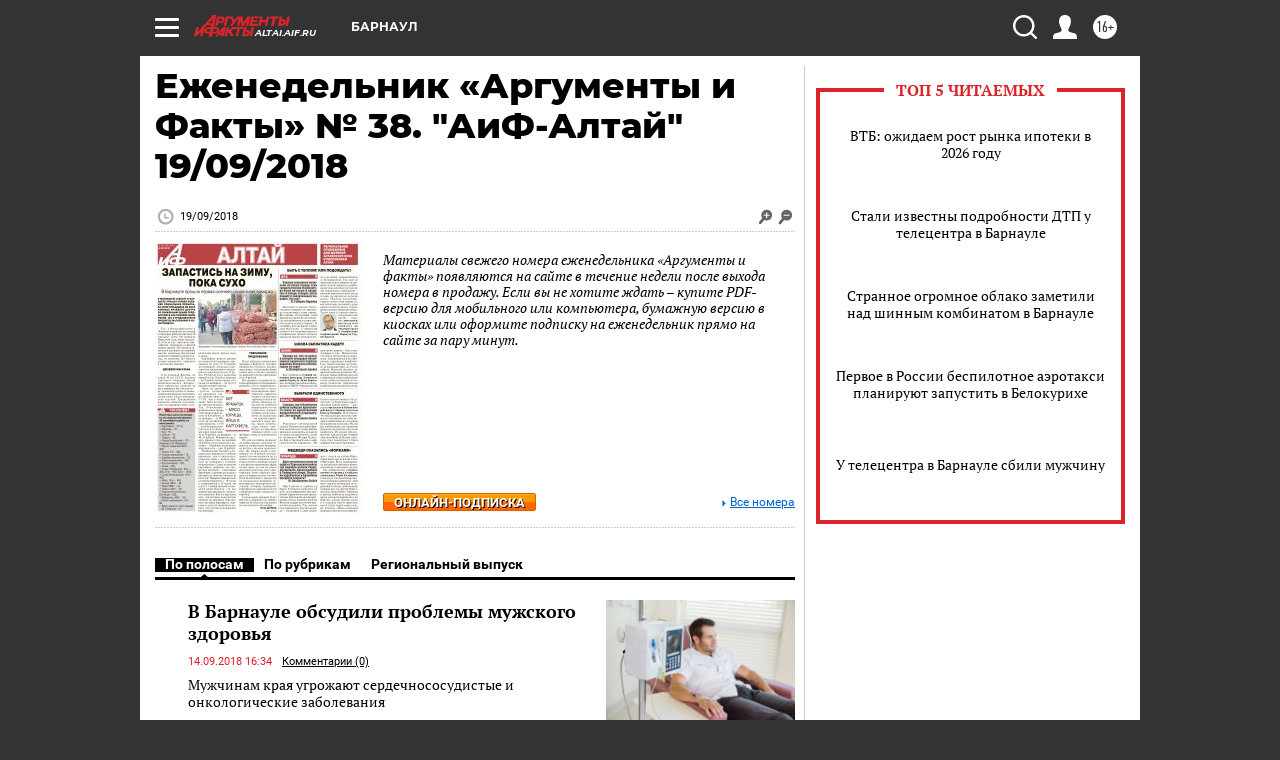

--- FILE ---
content_type: text/html; charset=UTF-8
request_url: https://altai.aif.ru/gazeta/number/38713
body_size: 22443
content:
<!DOCTYPE html>
<html lang="ru">

    <head>
    <!-- created_at 15-01-2026 11:25:12 -->
    <script>
        window.isIndexPage = 0;
        window.isMobileBrowser = 0;
        window.disableSidebarCut = 1;
        window.bannerDebugMode = 0;
    </script>

                
                                    <meta http-equiv="Content-Type" content="text/html; charset=utf-8" >
<meta name="format-detection" content="telephone=no" >
<meta name="viewport" content="width=device-width, user-scalable=no, initial-scale=1.0, maximum-scale=1.0, minimum-scale=1.0" >
<meta http-equiv="X-UA-Compatible" content="IE=edge,chrome=1" >
<meta name="HandheldFriendly" content="true" >
<meta name="format-detection" content="telephone=no" >
<meta name="theme-color" content="#ffffff" >
<meta property="og:title" content="Еженедельник «Аргументы и Факты» № 38.  &quot;АиФ-Алтай&quot; 19/09/2018" >
<meta property="og:description" content="Полный номер газеты Еженедельник «Аргументы и Факты» № 38. от 19.09.2018 читайте на сайте altai.aif.ru" >
<meta property="og:image" content="https://aif-s3.aif.ru/images/015/176/8eb52f2dee86afde6da161a7d8fbde0d.jpg" >
<meta property="og:url" content="https://altai.aif.ru/gazeta/number/38713" >
<meta property="og:site_name" content="AiF" >
<meta name="description" content="Полный номер газеты Еженедельник «Аргументы и Факты» № 38. от 19.09.2018 читайте на сайте altai.aif.ru" >
<meta name="facebook-domain-verification" content="jiqbwww7rrqnwzjkizob7wrpmgmwq3" >
        <title>Еженедельник «Аргументы и Факты» № 38.  &quot;АиФ-Алтай&quot; 19/09/2018</title>    <link rel="shortcut icon" type="image/x-icon" href="/favicon.ico" />
    <link rel="icon" type="image/svg+xml" href="/favicon.svg">
    
    <link rel="preload" href="/redesign2018/fonts/montserrat-v15-latin-ext_latin_cyrillic-ext_cyrillic-regular.woff2" as="font" type="font/woff2" crossorigin>
    <link rel="preload" href="/redesign2018/fonts/montserrat-v15-latin-ext_latin_cyrillic-ext_cyrillic-italic.woff2" as="font" type="font/woff2" crossorigin>
    <link rel="preload" href="/redesign2018/fonts/montserrat-v15-latin-ext_latin_cyrillic-ext_cyrillic-700.woff2" as="font" type="font/woff2" crossorigin>
    <link rel="preload" href="/redesign2018/fonts/montserrat-v15-latin-ext_latin_cyrillic-ext_cyrillic-700italic.woff2" as="font" type="font/woff2" crossorigin>
    <link rel="preload" href="/redesign2018/fonts/montserrat-v15-latin-ext_latin_cyrillic-ext_cyrillic-800.woff2" as="font" type="font/woff2" crossorigin>
    <!--[if IE 8]><link href="https://altai.aif.ru/css/ie8.css?c9f" media="all" rel="stylesheet" type="text/css" ><![endif]-->
<link href="https://altai.aif.ru/css/print.css?c9f" media="print" rel="stylesheet" type="text/css" >
<!--[if lt IE 10]><link href="https://altai.aif.ru/css/ie9.css?c9f" media="all" rel="stylesheet" type="text/css" ><![endif]-->
<link href="https://altai.aif.ru/css/output/hybrid_2018_olddesign_adapt.css?c9f" media="" rel="stylesheet" type="text/css" >
<link href="https://altai.aif.ru/redesign2018/css/style.css?c9f" media="" rel="stylesheet" type="text/css" >
<link href="https://altai.aif.ru/redesign2018/css/hybrid_style.css?c9f" media="" rel="stylesheet" type="text/css" >
<link href="https://altai.aif.ru/img/icon/apple_touch_icon_57x57.png?c9f" rel="apple-touch-icon" sizes="57x57" >
<link href="https://altai.aif.ru/img/icon/apple_touch_icon_114x114.png?c9f" rel="apple-touch-icon" sizes="114x114" >
<link href="https://altai.aif.ru/img/icon/apple_touch_icon_72x72.png?c9f" rel="apple-touch-icon" sizes="72x72" >
<link href="https://altai.aif.ru/img/icon/apple_touch_icon_144x144.png?c9f" rel="apple-touch-icon" sizes="144x144" >
<link href="https://altai.aif.ru/img/icon/apple-touch-icon.png?c9f" rel="apple-touch-icon" sizes="180x180" >
<link href="https://altai.aif.ru/img/icon/favicon-32x32.png?c9f" rel="icon" type="image/png" sizes="32x32" >
<link href="https://altai.aif.ru/img/icon/favicon-16x16.png?c9f" rel="icon" type="image/png" sizes="16x16" >
<link href="https://altai.aif.ru/img/manifest.json?c9f" rel="manifest" >
<link href="https://altai.aif.ru/img/safari-pinned-tab.svg?c9f" rel="mask-icon" color="#d55b5b" >
<link href="https://altai.aif.ru/css/newspaper.css?c9f" media="" rel="stylesheet" type="text/css" >
<link href="https://ads.betweendigital.com" rel="preconnect" crossorigin="" >
        <script type="text/javascript">
    //<!--
    var isRedesignPage = false;    //-->
</script>
<!--[if lt IE 9]><script type="text/javascript" src="https://html5shiv.googlecode.com/svn/trunk/html5.js?c9f"></script><![endif]-->
<!--[if lt IE 10]><script type="text/javascript" src="https://altai.aif.ru/resources/front/js/hybrid/css3-multi-column.js?c9f"></script><![endif]-->
<script type="text/javascript" src="https://altai.aif.ru/js/output/jquery.min.js?c9f"></script>
<script type="text/javascript" src="https://altai.aif.ru/js/output/header_scripts_hybrid.js?c9f"></script>
<script type="text/javascript">
    //<!--
    var _sf_startpt=(new Date()).getTime()    //-->
</script>
<script type="text/javascript" src="https://yastatic.net/s3/passport-sdk/autofill/v1/sdk-suggest-with-polyfills-latest.js?c9f"></script>
<script type="text/javascript">
    //<!--
    window.YandexAuthParams = {"oauthQueryParams":{"client_id":"b104434ccf5a4638bdfe8a9101264f3c","response_type":"code","redirect_uri":"https:\/\/aif.ru\/oauth\/yandex\/callback"},"tokenPageOrigin":"https:\/\/aif.ru"};    //-->
</script>
<script type="text/javascript">
    //<!--
    function AdFox_getWindowSize() {
    var winWidth,winHeight;
	if( typeof( window.innerWidth ) == 'number' ) {
		//Non-IE
		winWidth = window.innerWidth;
		winHeight = window.innerHeight;
	} else if( document.documentElement && ( document.documentElement.clientWidth || document.documentElement.clientHeight ) ) {
		//IE 6+ in 'standards compliant mode'
		winWidth = document.documentElement.clientWidth;
		winHeight = document.documentElement.clientHeight;
	} else if( document.body && ( document.body.clientWidth || document.body.clientHeight ) ) {
		//IE 4 compatible
		winWidth = document.body.clientWidth;
		winHeight = document.body.clientHeight;
	}
	return {"width":winWidth, "height":winHeight};
}//END function AdFox_getWindowSize

function AdFox_getElementPosition(elemId){
    var elem;
    
    if (document.getElementById) {
		elem = document.getElementById(elemId);
	}
	else if (document.layers) {
		elem = document.elemId;
	}
	else if (document.all) {
		elem = document.all.elemId;
	}
    var w = elem.offsetWidth;
    var h = elem.offsetHeight;	
    var l = 0;
    var t = 0;
	
    while (elem)
    {
        l += elem.offsetLeft;
        t += elem.offsetTop;
        elem = elem.offsetParent;
    }

    return {"left":l, "top":t, "width":w, "height":h};
} //END function AdFox_getElementPosition

function AdFox_getBodyScrollTop(){
	return self.pageYOffset || (document.documentElement && document.documentElement.scrollTop) || (document.body && document.body.scrollTop);
} //END function AdFox_getBodyScrollTop

function AdFox_getBodyScrollLeft(){
	return self.pageXOffset || (document.documentElement && document.documentElement.scrollLeft) || (document.body && document.body.scrollLeft);
}//END function AdFox_getBodyScrollLeft

function AdFox_Scroll(elemId,elemSrc){
   var winPos = AdFox_getWindowSize();
   var winWidth = winPos.width;
   var winHeight = winPos.height;
   var scrollY = AdFox_getBodyScrollTop();
   var scrollX =  AdFox_getBodyScrollLeft();
   var divId = 'AdFox_banner_'+elemId;
   var ltwhPos = AdFox_getElementPosition(divId);
   var lPos = ltwhPos.left;
   var tPos = ltwhPos.top;

   if(scrollY+winHeight+5 >= tPos && scrollX+winWidth+5 >= lPos){
      AdFox_getCodeScript(1,elemId,elemSrc);
	  }else{
	     setTimeout('AdFox_Scroll('+elemId+',"'+elemSrc+'");',100);
	  }
}//End function AdFox_Scroll    //-->
</script>
<script type="text/javascript">
    //<!--
    function AdFox_SetLayerVis(spritename,state){
   document.getElementById(spritename).style.visibility=state;
}

function AdFox_Open(AF_id){
   AdFox_SetLayerVis('AdFox_DivBaseFlash_'+AF_id, "hidden");
   AdFox_SetLayerVis('AdFox_DivOverFlash_'+AF_id, "visible");
}

function AdFox_Close(AF_id){
   AdFox_SetLayerVis('AdFox_DivOverFlash_'+AF_id, "hidden");
   AdFox_SetLayerVis('AdFox_DivBaseFlash_'+AF_id, "visible");
}

function AdFox_getCodeScript(AF_n,AF_id,AF_src){
   var AF_doc;
   if(AF_n<10){
      try{
	     if(document.all && !window.opera){
		    AF_doc = window.frames['AdFox_iframe_'+AF_id].document;
			}else if(document.getElementById){
			         AF_doc = document.getElementById('AdFox_iframe_'+AF_id).contentDocument;
					 }
		 }catch(e){}
    if(AF_doc){
	   AF_doc.write('<scr'+'ipt type="text/javascript" src="'+AF_src+'"><\/scr'+'ipt>');
	   }else{
	      setTimeout('AdFox_getCodeScript('+(++AF_n)+','+AF_id+',"'+AF_src+'");', 100);
		  }
		  }
}

function adfoxSdvigContent(banID, flashWidth, flashHeight){
	var obj = document.getElementById('adfoxBanner'+banID).style;
	if (flashWidth == '100%') obj.width = flashWidth;
	    else obj.width = flashWidth + "px";
	if (flashHeight == '100%') obj.height = flashHeight;
	    else obj.height = flashHeight + "px";
}

function adfoxVisibilityFlash(banName, flashWidth, flashHeight){
    	var obj = document.getElementById(banName).style;
	if (flashWidth == '100%') obj.width = flashWidth;
	    else obj.width = flashWidth + "px";
	if (flashHeight == '100%') obj.height = flashHeight;
	    else obj.height = flashHeight + "px";
}

function adfoxStart(banID, FirShowFlNum, constVisFlashFir, sdvigContent, flash1Width, flash1Height, flash2Width, flash2Height){
	if (FirShowFlNum == 1) adfoxVisibilityFlash('adfoxFlash1'+banID, flash1Width, flash1Height);
	    else if (FirShowFlNum == 2) {
		    adfoxVisibilityFlash('adfoxFlash2'+banID, flash2Width, flash2Height);
	        if (constVisFlashFir == 'yes') adfoxVisibilityFlash('adfoxFlash1'+banID, flash1Width, flash1Height);
		    if (sdvigContent == 'yes') adfoxSdvigContent(banID, flash2Width, flash2Height);
		        else adfoxSdvigContent(banID, flash1Width, flash1Height);
	}
}

function adfoxOpen(banID, constVisFlashFir, sdvigContent, flash2Width, flash2Height){
	var aEventOpenClose = new Image();
	var obj = document.getElementById("aEventOpen"+banID);
	if (obj) aEventOpenClose.src =  obj.title+'&rand='+Math.random()*1000000+'&prb='+Math.random()*1000000;
	adfoxVisibilityFlash('adfoxFlash2'+banID, flash2Width, flash2Height);
	if (constVisFlashFir != 'yes') adfoxVisibilityFlash('adfoxFlash1'+banID, 1, 1);
	if (sdvigContent == 'yes') adfoxSdvigContent(banID, flash2Width, flash2Height);
}


function adfoxClose(banID, constVisFlashFir, sdvigContent, flash1Width, flash1Height){
	var aEventOpenClose = new Image();
	var obj = document.getElementById("aEventClose"+banID);
	if (obj) aEventOpenClose.src =  obj.title+'&rand='+Math.random()*1000000+'&prb='+Math.random()*1000000;
	adfoxVisibilityFlash('adfoxFlash2'+banID, 1, 1);
	if (constVisFlashFir != 'yes') adfoxVisibilityFlash('adfoxFlash1'+banID, flash1Width, flash1Height);
	if (sdvigContent == 'yes') adfoxSdvigContent(banID, flash1Width, flash1Height);
}    //-->
</script>
<script type="text/javascript" async="true" src="https://yandex.ru/ads/system/header-bidding.js?c9f"></script>
<script type="text/javascript" src="https://ad.mail.ru/static/sync-loader.js?c9f"></script>
<script type="text/javascript" async="true" src="https://cdn.skcrtxr.com/roxot-wrapper/js/roxot-manager.js?pid=42c21743-edce-4460-a03e-02dbaef8f162"></script>
<script type="text/javascript" src="https://cdn-rtb.sape.ru/js/uids.js?c9f"></script>
<script type="text/javascript">
    //<!--
        var adfoxBiddersMap = {
    "betweenDigital": "816043",
 "mediasniper": "2218745",
    "myTarget": "810102",
 "buzzoola": "1096246",
 "adfox_roden-media": "3373170",
    "videonow": "2966090", 
 "adfox_adsmart": "1463295",
  "Gnezdo": "3123512",
    "roxot": "3196121",
 "astralab": "2486209",
  "getintent": "3186204",
 "sape": "2758269",
 "adwile": "2733112",
 "hybrid": "2809332"
};
var syncid = window.rb_sync.id;
	  var biddersCpmAdjustmentMap = {
      'adfox_adsmart': 0.6,
	  'Gnezdo': 0.8,
	  'adwile': 0.8
  };

if (window.innerWidth >= 1024) {
var adUnits = [{
        "code": "adfox_153825256063495017",
  "sizes": [[300, 600], [240,400]],
        "bids": [{
                "bidder": "betweenDigital",
                "params": {
                    "placementId": "3235886"
                }
            },{
                "bidder": "myTarget",
                "params": {
                    "placementId": "555209",
"sendTargetRef": "true",
"additional": {
"fpid": syncid
}			
                }
            },{
                "bidder": "hybrid",
                "params": {
                    "placementId": "6582bbf77bc72f59c8b22f65"
                }
            },{
                "bidder": "buzzoola",
                "params": {
                    "placementId": "1252803"
                }
            },{
                "bidder": "videonow",
                "params": {
                    "placementId": "8503533"
                }
            },{
                    "bidder": "adfox_adsmart",
                    "params": {
						p1: 'cqguf',
						p2: 'hhro'
					}
            },{
                    "bidder": "roxot",
                    "params": {
						placementId: '2027d57b-1cff-4693-9a3c-7fe57b3bcd1f',
						sendTargetRef: true
					}
            },{
                    "bidder": "mediasniper",
                    "params": {
						"placementId": "4417"
					}
            },{
                    "bidder": "Gnezdo",
                    "params": {
						"placementId": "354318"
					}
            },{
                    "bidder": "getintent",
                    "params": {
						"placementId": "215_V_aif.ru_D_Top_300x600"
					}
            },{
                    "bidder": "adfox_roden-media",
                    "params": {
						p1: "dilmj",
						p2: "emwl"
					}
            },{
                    "bidder": "astralab",
                    "params": {
						"placementId": "642ad3a28528b410c4990932"
					}
            }
        ]
    },{
        "code": "adfox_150719646019463024",
		"sizes": [[640,480], [640,360]],
        "bids": [{
                "bidder": "adfox_adsmart",
                    "params": {
						p1: 'cmqsb',
						p2: 'ul'
					}
            },{
                "bidder": "sape",
                "params": {
                    "placementId": "872427",
					additional: {
                       sapeFpUids: window.sapeRrbFpUids || []
                   }				
                }
            },{
                "bidder": "roxot",
                "params": {
                    placementId: '2b61dd56-9c9f-4c45-a5f5-98dd5234b8a1',
					sendTargetRef: true
                }
            },{
                "bidder": "getintent",
                "params": {
                    "placementId": "215_V_aif.ru_D_AfterArticle_640х480"
                }
            }
        ]
    },{
        "code": "adfox_149010055036832877",
		"sizes": [[970,250]],
		"bids": [{
                    "bidder": "adfox_roden-media",
                    "params": {
						p1: 'dilmi',
						p2: 'hfln'
					}
            },{
                    "bidder": "buzzoola",
                    "params": {
						"placementId": "1252804"
					}
            },{
                    "bidder": "getintent",
                    "params": {
						"placementId": "215_V_aif.ru_D_Billboard_970x250"
					}
            },{
                "bidder": "astralab",
                "params": {
                    "placementId": "67bf071f4e6965fa7b30fea3"
                }
            },{
                    "bidder": "hybrid",
                    "params": {
						"placementId": "6582bbf77bc72f59c8b22f66"
					}
            },{
                    "bidder": "myTarget",
                    "params": {
						"placementId": "1462991",
"sendTargetRef": "true",
"additional": {
"fpid": syncid
}			
					}
            }			           
        ]        
    },{
        "code": "adfox_149874332414246474",
		"sizes": [[640,360], [300,250], [640,480]],
		"codeType": "combo",
		"bids": [{
                "bidder": "mediasniper",
                "params": {
                    "placementId": "4419"
                }
            },{
                "bidder": "buzzoola",
                "params": {
                    "placementId": "1220692"
                }
            },{
                "bidder": "astralab",
                "params": {
                    "placementId": "66fd25eab13381b469ae4b39"
                }
            },
			{
                    "bidder": "betweenDigital",
                    "params": {
						"placementId": "4502825"
					}
            }
			           
        ]        
    },{
        "code": "adfox_149848658878716687",
		"sizes": [[300,600], [240,400]],
        "bids": [{
                "bidder": "betweenDigital",
                "params": {
                    "placementId": "3377360"
                }
            },{
                "bidder": "roxot",
                "params": {
                    placementId: 'fdaba944-bdaa-4c63-9dd3-af12fc6afbf8',
					sendTargetRef: true
                }
            },{
                "bidder": "sape",
                "params": {
                    "placementId": "872425",
					additional: {
                       sapeFpUids: window.sapeRrbFpUids || []
                   }
                }
            },{
                "bidder": "adwile",
                "params": {
                    "placementId": "27990"
                }
            }
        ]        
    }
],
	syncPixels = [{
    bidder: 'hybrid',
    pixels: [
    "https://www.tns-counter.ru/V13a****idsh_ad/ru/CP1251/tmsec=idsh_dis/",
    "https://www.tns-counter.ru/V13a****idsh_vid/ru/CP1251/tmsec=idsh_aifru-hbrdis/",
    "https://mc.yandex.ru/watch/66716692?page-url=aifru%3Futm_source=dis_hybrid_default%26utm_medium=%26utm_campaign=%26utm_content=%26utm_term=&page-ref="+window.location.href
]
  }
  ];
} else if (window.innerWidth < 1024) {
var adUnits = [{
        "code": "adfox_14987283079885683",
		"sizes": [[300,250], [300,240]],
        "bids": [{
                "bidder": "betweenDigital",
                "params": {
                    "placementId": "2492448"
                }
            },{
                "bidder": "myTarget",
                "params": {
                    "placementId": "226830",
"sendTargetRef": "true",
"additional": {
"fpid": syncid
}			
                }
            },{
                "bidder": "hybrid",
                "params": {
                    "placementId": "6582bbf77bc72f59c8b22f64"
                }
            },{
                "bidder": "mediasniper",
                "params": {
                    "placementId": "4418"
                }
            },{
                "bidder": "buzzoola",
                "params": {
                    "placementId": "563787"
                }
            },{
                "bidder": "roxot",
                "params": {
                    placementId: '20bce8ad-3a5e-435a-964f-47be17e201cf',
					sendTargetRef: true
                }
            },{
                "bidder": "videonow",
                "params": {
                    "placementId": "2577490"
                }
            },{
                "bidder": "adfox_adsmart",
                    "params": {
						p1: 'cqmbg',
						p2: 'ul'
					}
            },{
                    "bidder": "Gnezdo",
                    "params": {
						"placementId": "354316"
					}
            },{
                    "bidder": "getintent",
                    "params": {
						"placementId": "215_V_aif.ru_M_Top_300x250"
					}
            },{
                    "bidder": "adfox_roden-media",
                    "params": {
						p1: "dilmx",
						p2: "hbts"
					}
            },{
                "bidder": "astralab",
                "params": {
                    "placementId": "642ad47d8528b410c4990933"
                }
            }			
        ]        
    },{
        "code": "adfox_153545578261291257",
		"bids": [{
                    "bidder": "sape",
                    "params": {
						"placementId": "872426",
					additional: {
                       sapeFpUids: window.sapeRrbFpUids || []
                   }
					}
            },{
                    "bidder": "roxot",
                    "params": {
						placementId: 'eb2ebb9c-1e7e-4c80-bef7-1e93debf197c',
						sendTargetRef: true
					}
            }
			           
        ]        
    },{
        "code": "adfox_165346609120174064",
		"sizes": [[320,100]],
		"bids": [            
            		{
                    "bidder": "buzzoola",
                    "params": {
						"placementId": "1252806"
					}
            },{
                    "bidder": "getintent",
                    "params": {
						"placementId": "215_V_aif.ru_M_FloorAd_320x100"
					}
            }
			           
        ]        
    },{
        "code": "adfox_155956315896226671",
		"bids": [            
            		{
                    "bidder": "buzzoola",
                    "params": {
						"placementId": "1252805"
					}
            },{
                    "bidder": "sape",
                    "params": {
						"placementId": "887956",
					additional: {
                       sapeFpUids: window.sapeRrbFpUids || []
                   }
					}
            },{
                    "bidder": "myTarget",
                    "params": {
						"placementId": "821424",
"sendTargetRef": "true",
"additional": {
"fpid": syncid
}			
					}
            }
			           
        ]        
    },{
        "code": "adfox_149874332414246474",
		"sizes": [[640,360], [300,250], [640,480]],
		"codeType": "combo",
		"bids": [{
                "bidder": "adfox_roden-media",
                "params": {
					p1: 'dilmk',
					p2: 'hfiu'
				}
            },{
                "bidder": "mediasniper",
                "params": {
                    "placementId": "4419"
                }
            },{
                "bidder": "roxot",
                "params": {
                    placementId: 'ba25b33d-cd61-4c90-8035-ea7d66f011c6',
					sendTargetRef: true
                }
            },{
                "bidder": "adwile",
                "params": {
                    "placementId": "27991"
                }
            },{
                    "bidder": "Gnezdo",
                    "params": {
						"placementId": "354317"
					}
            },{
                    "bidder": "getintent",
                    "params": {
						"placementId": "215_V_aif.ru_M_Comboblock_300x250"
					}
            },{
                    "bidder": "astralab",
                    "params": {
						"placementId": "66fd260fb13381b469ae4b3f"
					}
            },{
                    "bidder": "betweenDigital",
                    "params": {
						"placementId": "4502825"
					}
            }
			]        
    }
],
	syncPixels = [
  {
    bidder: 'hybrid',
    pixels: [
    "https://www.tns-counter.ru/V13a****idsh_ad/ru/CP1251/tmsec=idsh_mob/",
    "https://www.tns-counter.ru/V13a****idsh_vid/ru/CP1251/tmsec=idsh_aifru-hbrmob/",
    "https://mc.yandex.ru/watch/66716692?page-url=aifru%3Futm_source=mob_hybrid_default%26utm_medium=%26utm_campaign=%26utm_content=%26utm_term=&page-ref="+window.location.href
]
  }
  ];
}
var userTimeout = 1500;
window.YaHeaderBiddingSettings = {
    biddersMap: adfoxBiddersMap,
	biddersCpmAdjustmentMap: biddersCpmAdjustmentMap,
    adUnits: adUnits,
    timeout: userTimeout,
    syncPixels: syncPixels	
};    //-->
</script>
<script type="text/javascript">
    //<!--
    window.yaContextCb = window.yaContextCb || []    //-->
</script>
<script type="text/javascript" async="true" src="https://yandex.ru/ads/system/context.js?c9f"></script>
<script type="text/javascript">
    //<!--
    window.EventObserver = {
    observers: {},

    subscribe: function (name, fn) {
        if (!this.observers.hasOwnProperty(name)) {
            this.observers[name] = [];
        }
        this.observers[name].push(fn)
    },
    
    unsubscribe: function (name, fn) {
        if (!this.observers.hasOwnProperty(name)) {
            return;
        }
        this.observers[name] = this.observers[name].filter(function (subscriber) {
            return subscriber !== fn
        })
    },
    
    broadcast: function (name, data) {
        if (!this.observers.hasOwnProperty(name)) {
            return;
        }
        this.observers[name].forEach(function (subscriber) {
            return subscriber(data)
        })
    }
};    //-->
</script>    
    <script>
  var adcm_config ={
    id:1064,
    platformId: 64,
    init: function () {
      window.adcm.call();
    }
  };
</script>
<script src="https://tag.digitaltarget.ru/adcm.js" async></script>    <meta name="yandex-verification" content="09df7d29473d0eb0" />
<meta name="google-site-verification" content="alIAYJbMuf9iHvwRUKs7zwT1OsmeUiqHPGqnnH_7hdQ" /><meta name="zen-verification" content="ACIZBvmqLM49rUqx9QrYVxz0f6329uLKpLno578aFEKoiPatb5NJWJzf9BxKKOyQ" />    <link rel="stylesheet" type="text/css" media="print" href="https://altai.aif.ru/redesign2018/css/print.css?c9f" />
    <base href=""/>
</head>    <body class="region__altai ">
        <div class="overlay"></div>
		<!-- Rating@Mail.ru counter -->
<script type="text/javascript">
var _tmr = window._tmr || (window._tmr = []);
_tmr.push({id: "59428", type: "pageView", start: (new Date()).getTime()});
(function (d, w, id) {
  if (d.getElementById(id)) return;
  var ts = d.createElement("script"); ts.type = "text/javascript"; ts.async = true; ts.id = id;
  ts.src = "https://top-fwz1.mail.ru/js/code.js";
  var f = function () {var s = d.getElementsByTagName("script")[0]; s.parentNode.insertBefore(ts, s);};
  if (w.opera == "[object Opera]") { d.addEventListener("DOMContentLoaded", f, false); } else { f(); }
})(document, window, "topmailru-code");
</script><noscript><div>
<img src="https://top-fwz1.mail.ru/counter?id=59428;js=na" style="border:0;position:absolute;left:-9999px;" alt="Top.Mail.Ru" />
</div></noscript>
<!-- //Rating@Mail.ru counter -->        <noindex><div class="adv_content bp__body_first no_lands no_portr no_mob"><div class="banner_params hide" data-params="{&quot;id&quot;:5465,&quot;num&quot;:1,&quot;place&quot;:&quot;body_first&quot;}"></div>
<!--AdFox START-->
<!--aif_direct-->
<!--Площадка: AIF_fullscreen/catfish / * / *-->
<!--Тип баннера: CatFish-->
<!--Расположение: <верх страницы>-->
<div id="adfox_155956532411722131"></div>
<script>
window.yaContextCb.push(()=>{
    Ya.adfoxCode.create({
      ownerId: 249933,
        containerId: 'adfox_155956532411722131',
type: 'fullscreen',
platform: 'desktop',
        params: {
            pp: 'g',
            ps: 'didj',
            p2: 'gkue',
            puid1: ''
        }
    });
});
</script></div></noindex>
        
                <div id="container" class="container">

                                    <div class="top_banner">
                        <noindex><div class="adv_content bp__header no_lands no_portr cont_center adwrapper no_mob"><div class="banner_params hide" data-params="{&quot;id&quot;:1500,&quot;num&quot;:1,&quot;place&quot;:&quot;header&quot;}"></div>
<center data-slot="1500">

<!--AdFox START-->
<!--aif_direct-->
<!--Площадка: AIF.ru / * / *-->
<!--Тип баннера: Background-->
<!--Расположение: <верх страницы>-->
<div id="adfox_149010055036832877"></div>
<script>
window.yaContextCb.push(()=>{
    Ya.adfoxCode.create({
      ownerId: 249933,
        containerId: 'adfox_149010055036832877',
        params: {
            pp: 'g',
            ps: 'chxs',
            p2: 'fmis'
          
        }
    });
});
</script>

<script>
$(document).ready(function() {
$('#container').addClass('total_branb_no_top');
 });
</script>
<style>
body > a[style] {position:fixed !important;}
</style> 
  


</center></div></noindex>                    </div>
                
	            

                
                <!-- segment header -->
                                <script>
	currentUser = new User();
</script>

<header class="header">
    <div class="count_box_nodisplay">
    <div class="couter_block"><!--LiveInternet counter-->
<script type="text/javascript"><!--
document.write("<img src='https://counter.yadro.ru//hit;AIF?r"+escape(document.referrer)+((typeof(screen)=="undefined")?"":";s"+screen.width+"*"+screen.height+"*"+(screen.colorDepth?screen.colorDepth:screen.pixelDepth))+";u"+escape(document.URL)+";h"+escape(document.title.substring(0,80))+";"+Math.random()+"' width=1 height=1 alt=''>");
//--></script><!--/LiveInternet--></div></div>    <div class="topline">
    <a href="#" class="burger openCloser">
        <div class="burger__wrapper">
            <span class="burger__line"></span>
            <span class="burger__line"></span>
            <span class="burger__line"></span>
        </div>
    </a>

    
    <a href="/" class="logo_box">
                <img width="96" height="22" src="https://altai.aif.ru/redesign2018/img/logo.svg?c9f" alt="Аргументы и Факты">
        <div class="region_url">
            altai.aif.ru        </div>
            </a>
    <div itemscope itemtype="http://schema.org/Organization" class="schema_org">
        <img itemprop="logo" src="https://altai.aif.ru/redesign2018/img/logo.svg?c9f" />
        <a itemprop="url" href="/"></a>
        <meta itemprop="name" content="АО «Аргументы и Факты»" />
        <div itemprop="address" itemscope itemtype="http://schema.org/PostalAddress">
            <meta itemprop="postalCode" content="101000" />
            <meta itemprop="addressLocality" content="Москва" />
            <meta itemprop="streetAddress" content="ул. Мясницкая, д. 42"/>
            <meta itemprop="addressCountry" content="RU"/>
            <a itemprop="telephone" href="tel:+74956465757">+7 (495) 646 57 57</a>
        </div>
    </div>
    <div class="age16 age16_topline">16+</div>
    <a href="#" class="region regionOpenCloser">
        <img width="19" height="25" src="https://altai.aif.ru/redesign2018/img/location.svg?c9f"><span>Барнаул</span>
    </a>
    <div class="topline__slot">
             </div>

    <!--a class="topline__hashtag" href="https://aif.ru/health/coronavirus/?utm_medium=header&utm_content=covid&utm_source=aif">#остаемсядома</a-->
    <div class="auth_user_status_js">
        <a href="#" class="user auth_link_login_js auth_open_js"><img width="24" height="24" src="https://altai.aif.ru/redesign2018/img/user_ico.svg?c9f"></a>
        <a href="/profile" class="user auth_link_profile_js" style="display: none"><img width="24" height="24" src="https://altai.aif.ru/redesign2018/img/user_ico.svg?c9f"></a>
    </div>
    <div class="search_box">
        <a href="#" class="search_ico searchOpener">
            <img width="24" height="24" src="https://altai.aif.ru/redesign2018/img/search_ico.svg?c9f">
        </a>
        <div class="search_input">
            <form action="/search" id="search_form1">
                <input type="text" name="text" maxlength="50"/>
            </form>
        </div>
    </div>
</div>

<div class="fixed_menu topline">
    <div class="cont_center">
        <a href="#" class="burger openCloser">
            <div class="burger__wrapper">
                <span class="burger__line"></span>
                <span class="burger__line"></span>
                <span class="burger__line"></span>
            </div>
        </a>
        <a href="/" class="logo_box">
                        <img width="96" height="22" src="https://altai.aif.ru/redesign2018/img/logo.svg?c9f" alt="Аргументы и Факты">
            <div class="region_url">
                altai.aif.ru            </div>
                    </a>
        <div class="age16 age16_topline">16+</div>
        <a href="/" class="region regionOpenCloser">
            <img width="19" height="25" src="https://altai.aif.ru/redesign2018/img/location.svg?c9f">
            <span>Барнаул</span>
        </a>
        <div class="topline__slot">
                    </div>

        <!--a class="topline__hashtag" href="https://aif.ru/health/coronavirus/?utm_medium=header&utm_content=covid&utm_source=aif">#остаемсядома</a-->
        <div class="auth_user_status_js">
            <a href="#" class="user auth_link_login_js auth_open_js"><img width="24" height="24" src="https://altai.aif.ru/redesign2018/img/user_ico.svg?c9f"></a>
            <a href="/profile" class="user auth_link_profile_js" style="display: none"><img width="24" height="24" src="https://altai.aif.ru/redesign2018/img/user_ico.svg?c9f"></a>
        </div>
        <div class="search_box">
            <a href="#" class="search_ico searchOpener">
                <img width="24" height="24" src="https://altai.aif.ru/redesign2018/img/search_ico.svg?c9f">
            </a>
            <div class="search_input">
                <form action="/search">
                    <input type="text" name="text" maxlength="50" >
                </form>
            </div>
        </div>
    </div>
</div>    <div class="regions_box">
    <nav class="cont_center">
        <ul class="regions">
            <li><a href="https://aif.ru?from_menu=1">ФЕДЕРАЛЬНЫЙ</a></li>
            <li><a href="https://spb.aif.ru">САНКТ-ПЕТЕРБУРГ</a></li>

            
                                    <li><a href="https://adigea.aif.ru">Адыгея</a></li>
                
            
                                    <li><a href="https://arh.aif.ru">Архангельск</a></li>
                
            
                
            
                
            
                                    <li><a href="https://astrakhan.aif.ru">Астрахань</a></li>
                
            
                                    <li><a href="https://altai.aif.ru">Барнаул</a></li>
                
            
                                    <li><a href="https://aif.by">Беларусь</a></li>
                
            
                                    <li><a href="https://bel.aif.ru">Белгород</a></li>
                
            
                
            
                                    <li><a href="https://bryansk.aif.ru">Брянск</a></li>
                
            
                                    <li><a href="https://bur.aif.ru">Бурятия</a></li>
                
            
                                    <li><a href="https://vl.aif.ru">Владивосток</a></li>
                
            
                                    <li><a href="https://vlad.aif.ru">Владимир</a></li>
                
            
                                    <li><a href="https://vlg.aif.ru">Волгоград</a></li>
                
            
                                    <li><a href="https://vologda.aif.ru">Вологда</a></li>
                
            
                                    <li><a href="https://vrn.aif.ru">Воронеж</a></li>
                
            
                
            
                                    <li><a href="https://dag.aif.ru">Дагестан</a></li>
                
            
                
            
                                    <li><a href="https://ivanovo.aif.ru">Иваново</a></li>
                
            
                                    <li><a href="https://irk.aif.ru">Иркутск</a></li>
                
            
                                    <li><a href="https://kazan.aif.ru">Казань</a></li>
                
            
                                    <li><a href="https://kzaif.kz">Казахстан</a></li>
                
            
                
            
                                    <li><a href="https://klg.aif.ru">Калининград</a></li>
                
            
                
            
                                    <li><a href="https://kaluga.aif.ru">Калуга</a></li>
                
            
                                    <li><a href="https://kamchatka.aif.ru">Камчатка</a></li>
                
            
                
            
                                    <li><a href="https://karel.aif.ru">Карелия</a></li>
                
            
                                    <li><a href="https://kirov.aif.ru">Киров</a></li>
                
            
                                    <li><a href="https://komi.aif.ru">Коми</a></li>
                
            
                                    <li><a href="https://kostroma.aif.ru">Кострома</a></li>
                
            
                                    <li><a href="https://kuban.aif.ru">Краснодар</a></li>
                
            
                                    <li><a href="https://krsk.aif.ru">Красноярск</a></li>
                
            
                                    <li><a href="https://krym.aif.ru">Крым</a></li>
                
            
                                    <li><a href="https://kuzbass.aif.ru">Кузбасс</a></li>
                
            
                
            
                
            
                                    <li><a href="https://aif.kg">Кыргызстан</a></li>
                
            
                                    <li><a href="https://mar.aif.ru">Марий Эл</a></li>
                
            
                                    <li><a href="https://saransk.aif.ru">Мордовия</a></li>
                
            
                                    <li><a href="https://murmansk.aif.ru">Мурманск</a></li>
                
            
                
            
                                    <li><a href="https://nn.aif.ru">Нижний Новгород</a></li>
                
            
                                    <li><a href="https://nsk.aif.ru">Новосибирск</a></li>
                
            
                
            
                                    <li><a href="https://omsk.aif.ru">Омск</a></li>
                
            
                                    <li><a href="https://oren.aif.ru">Оренбург</a></li>
                
            
                                    <li><a href="https://penza.aif.ru">Пенза</a></li>
                
            
                                    <li><a href="https://perm.aif.ru">Пермь</a></li>
                
            
                                    <li><a href="https://pskov.aif.ru">Псков</a></li>
                
            
                                    <li><a href="https://rostov.aif.ru">Ростов-на-Дону</a></li>
                
            
                                    <li><a href="https://rzn.aif.ru">Рязань</a></li>
                
            
                                    <li><a href="https://samara.aif.ru">Самара</a></li>
                
            
                
            
                                    <li><a href="https://saratov.aif.ru">Саратов</a></li>
                
            
                                    <li><a href="https://sakhalin.aif.ru">Сахалин</a></li>
                
            
                
            
                                    <li><a href="https://smol.aif.ru">Смоленск</a></li>
                
            
                
            
                                    <li><a href="https://stav.aif.ru">Ставрополь</a></li>
                
            
                
            
                                    <li><a href="https://tver.aif.ru">Тверь</a></li>
                
            
                                    <li><a href="https://tlt.aif.ru">Тольятти</a></li>
                
            
                                    <li><a href="https://tomsk.aif.ru">Томск</a></li>
                
            
                                    <li><a href="https://tula.aif.ru">Тула</a></li>
                
            
                                    <li><a href="https://tmn.aif.ru">Тюмень</a></li>
                
            
                                    <li><a href="https://udm.aif.ru">Удмуртия</a></li>
                
            
                
            
                                    <li><a href="https://ul.aif.ru">Ульяновск</a></li>
                
            
                                    <li><a href="https://ural.aif.ru">Урал</a></li>
                
            
                                    <li><a href="https://ufa.aif.ru">Уфа</a></li>
                
            
                
            
                
            
                                    <li><a href="https://hab.aif.ru">Хабаровск</a></li>
                
            
                
            
                                    <li><a href="https://chv.aif.ru">Чебоксары</a></li>
                
            
                                    <li><a href="https://chel.aif.ru">Челябинск</a></li>
                
            
                                    <li><a href="https://chr.aif.ru">Черноземье</a></li>
                
            
                                    <li><a href="https://chita.aif.ru">Чита</a></li>
                
            
                                    <li><a href="https://ugra.aif.ru">Югра</a></li>
                
            
                                    <li><a href="https://yakutia.aif.ru">Якутия</a></li>
                
            
                                    <li><a href="https://yamal.aif.ru">Ямал</a></li>
                
            
                                    <li><a href="https://yar.aif.ru">Ярославль</a></li>
                
                    </ul>
    </nav>
</div>    <div class="top_menu_box">
    <div class="cont_center">
        <nav class="top_menu main_menu_wrapper_js">
                            <ul class="main_menu main_menu_js" id="rubrics">
                                    <li  class="menuItem top_level_item_js">

        <span  title="Спецпроекты">Спецпроекты</span>
    
            <div class="subrubrics_box submenu_js">
            <ul>
                                                            <li  class="menuItem">

        <a  href="http://longread.altai.aif.ru/nations" title="Дружба народов" id="custommenu-10464">Дружба народов</a>
    
    </li>                                                                                <li  class="menuItem">

        <a  href="https://altai.aif.ru/company/trend_3883" title="РЖД. Личный взгляд" id="custommenu-10427">РЖД. Личный взгляд</a>
    
    </li>                                                                                <li  class="menuItem">

        <a  href="http://longread.altai.aif.ru/altay-otdyih-s-pogruzheniem" title="Алтай: отдых с погружением" id="custommenu-9830">Алтай: отдых с погружением</a>
    
    </li>                                                                                <li  class="menuItem">

        <a  href="http://dobroe.aif.ru/" title="«АиФ. Доброе сердце»" id="custommenu-9024">«АиФ. Доброе сердце»</a>
    
    </li>                                                                                <li  class="menuItem">

        <a  href="http://warletters.aif.ru/" title="Письма на фронт" id="custommenu-9025">Письма на фронт</a>
    
    </li>                                                                                <li  class="menuItem">

        <a  href="https://aif.ru/static/1965080" title="ДЕТСКАЯ КНИГА ВОЙНЫ " id="custommenu-9026">ДЕТСКАЯ КНИГА ВОЙНЫ </a>
    
    </li>                                                                                <li  class="menuItem">

        <a  href="https://aif.ru/special" title="Все спецпроекты" id="custommenu-9057">Все спецпроекты</a>
    
    </li>                                                </ul>
        </div>
    </li>                                                                    <li  class="menuItem top_level_item_js">

        <a  href="https://altai.aif.ru/news" title="НОВОСТИ" id="custommenu-10338">НОВОСТИ</a>
    
    </li>                                                <li  data-rubric_id="376" class="menuItem top_level_item_js">

        <a  href="/society" title="ОБЩЕСТВО" id="custommenu-4486">ОБЩЕСТВО</a>
    
            <div class="subrubrics_box submenu_js">
            <ul>
                                                            <li  data-rubric_id="394" class="menuItem">

        <a  href="/society/society_persona" title="Персона" id="custommenu-4492">Персона</a>
    
    </li>                                                                                <li  data-rubric_id="3602" class="menuItem">

        <a  href="/society/religia" title="Религия" id="custommenu-6306">Религия</a>
    
    </li>                                                                                <li  data-rubric_id="395" class="menuItem">

        <a  href="/society/education" title="Образование" id="custommenu-6273">Образование</a>
    
    </li>                                                </ul>
        </div>
    </li>                                                <li  data-rubric_id="379" class="menuItem top_level_item_js">

        <a  href="/culture" title="КУЛЬТУРА" id="custommenu-4487">КУЛЬТУРА</a>
    
            <div class="subrubrics_box submenu_js">
            <ul>
                                                            <li  data-rubric_id="396" class="menuItem">

        <a  href="/culture/culture_person" title="Персона" id="custommenu-4494">Персона</a>
    
    </li>                                                                                <li  data-rubric_id="401" class="menuItem">

        <a  href="/culture/theatre" title="Театр" id="custommenu-6276">Театр</a>
    
    </li>                                                </ul>
        </div>
    </li>                                                <li  data-rubric_id="383" class="menuItem top_level_item_js">

        <a  href="/health" title="ЗДОРОВЬЕ" id="custommenu-4488">ЗДОРОВЬЕ</a>
    
    </li>                                                <li  data-rubric_id="384" class="menuItem top_level_item_js">

        <a  href="/sport" title="СПОРТ" id="custommenu-4489">СПОРТ</a>
    
    </li>                                                <li  data-rubric_id="406" class="menuItem top_level_item_js">

        <a  href="/incidents" title="ПРОИСШЕСТВИЯ" id="custommenu-4490">ПРОИСШЕСТВИЯ</a>
    
            <div class="subrubrics_box submenu_js">
            <ul>
                                                            <li  data-rubric_id="407" class="menuItem">

        <a  href="/incidents/dtp" title="ДТП" id="custommenu-6293">ДТП</a>
    
    </li>                                                </ul>
        </div>
    </li>                                                <li  data-rubric_id="377" class="menuItem top_level_item_js">

        <a  href="/politic" title="ПОЛИТИКА" id="custommenu-5557">ПОЛИТИКА</a>
    
    </li>                                                <li  class="menuItem top_level_item_js">

        <a  href="https://altai.aif.ru/company" title="КОМПАНИИ" id="custommenu-10205">КОМПАНИИ</a>
    
    </li>                                                <li  data-rubric_id="408" class="menuItem top_level_item_js">

        <a  href="/sh" title="ДАЧА" id="custommenu-9304">ДАЧА</a>
    
    </li>                        </ul>

            <ul id="projects" class="specprojects static_submenu_js"></ul>
            <div class="right_box">
                                <div class="sharings_box">
    <span>АиФ в социальных сетях</span>
    <ul class="soc">
                <li>
        <a href="https://vk.com/altai_aif" rel="nofollow" target="_blank">
            <img src="https://aif.ru/redesign2018/img/sharings/vk.svg">
        </a>
    </li>
        <li>
        <a href="https://ok.ru/altai.aif" rel="nofollow" target="_blank">
            <img src="https://aif.ru/redesign2018/img/sharings/ok.svg">
        </a>
    </li>
        <li>
            <a class="rss_button_black" href="/rss/all.php" target="_blank">
                <img src="https://altai.aif.ru/redesign2018/img/sharings/waflya.svg?c9f" />
            </a>
        </li>
                <li>
        <a href="https://itunes.apple.com/ru/app/argumenty-i-fakty/id333210003?mt=8 " rel="nofollow" target="_blank">
            <img src="https://aif.ru/redesign2018/img/sharings/apple.svg">
        </a>
    </li>
        <li>
        <a href="https://play.google.com/store/apps/details?id=com.mobilein.aif&feature=search_result#?t=W251bGwsMSwxLDEsImNvbS5tb2JpbGVpbi5haWYiXQ" rel="nofollow" target="_blank">
            <img src="https://aif.ru/redesign2018/img/sharings/androd.svg">
        </a>
    </li>
    </ul>
</div>
            </div>
        </nav>
    </div>
</div></header>

                    <div class="cont_center white_bg content_container_js">
                        
                        


                        <div id="content-body" class="clearfix">
                            <div class="content">
                                <div class="box_content">

                                    
									                                                                        <!-- segement content -->

                                    <div class="span-12">
    <section class="number_header clearfix bottom_dotted">
		<h1 class="title">Еженедельник «Аргументы и Факты» № 38.  "АиФ-Алтай" 19/09/2018</h1>        <div class="articl_topline_info clearfix">
            <div class="fleft">
                <div class="time_box">
                    <i class="icon time_icon"></i>
                    <time>19/09/2018</time>
                </div>
            </div>
            <div class="rightblock">
                <div class="zoom_min_press">
                    <a href="#"><i class="icon zoom_icon"></i></a><a href="#"><i class="icon min_icon"></i></a>
                </div>
            </div>
        </div>
        <div class="prew_tags increase_text">
                                                        <a class="numb_foto" href="https://aif-s3.aif.ru/images/015/176/8eb52f2dee86afde6da161a7d8fbde0d.jpg">
                    <img loading="lazy" alt=""АиФ-Алтай"" src="https://aif-s3.aif.ru/images/015/176/67e0b70899d7647ae8f3b32d8307f3b4.jpg" />
                </a>
            			            
                            <ol class="subscribtion_list">
                    <li>  <div class="subs_artic_anons">     <i>
                                                                    Материалы свежего номера еженедельника «Аргументы и факты» появляются на сайте в течение недели после выхода номера в продажу.
                                    Если вы не хотите ждать – купите PDF-версию для мобильного или компьютера, бумажную версию в киосках или оформите подписку на еженедельник прямо на сайте за пару минут.
                                                            </i><br> </div></li>
                </ol>
                    </div>
                                                        <a class="subscribtion_button medium_button" href="https://subscr.aif.ru/">Онлайн-подписка</a>
                                                <a class="link_bottom_right" href="/gazeta/archive/edition/1"><i class="blue_trian_left"></i>Все
                    номера</a>
                        </section>


    <!-- блок со списком материалов и сортировками -->
    <section class="number_content_prew">
                <section>
            <div class="header_options">
                <ol id="number_tabs">
                    <li class="active aiftab" data-container="container_tab1"><a href="#">По полосам</a></li>
                    <li class="aiftab" data-container="container_tab2"><a href="#">По рубрикам</a></li>
                                            <li class="aiftab" data-container="container_tab3"><a href="#">Региональный выпуск</a></li>
                                    </ol>
            </div>
        </section>
                <div id="container_tab1">
            <div class="list_data mbottom20" >
                								<div class="data_item clearfix stand_item">
	<div class="bottom_dotted pleft33 mbottom10 overfl list_item_cont_text">
								<div class="data_prew_photo mbottom10">
		<a href="https://altai.aif.ru/health/v_barnaule_obsudili_problemy_muzhskogo_zdorovya">
			<img loading="lazy" title="" src="https://aif-s3.aif.ru/images/015/130/31446d9846d225ee8edbad0855a827ee.jpg">
								</a>
	</div>
				<div class="data_text">
			<h2 class="data_title mbottom10">
	<a href="https://altai.aif.ru/health/v_barnaule_obsudili_problemy_muzhskogo_zdorovya">
				В Барнауле обсудили проблемы мужского здоровья	</a>
</h2>            			    <div class="data_info_line ">
	<time class="time">14.09.2018 16:34</time>
			<a href="https://altai.aif.ru/health/v_barnaule_obsudili_problemy_muzhskogo_zdorovya#comment_list">Комментарии (0)</a>
	</div>            			<a href="https://altai.aif.ru/health/v_barnaule_obsudili_problemy_muzhskogo_zdorovya" class="data_anons">
			Мужчинам края угрожают сердечнососудистые и онкологические  заболевания	</a>		</div>
			</div>

            <div class="bottom_dubl pbottom pleft33 clearfix data_item_sharing">
            <div class="msg_trans_box">
	<div class="data_shar clearfix fleft">
		<span>Поделиться:</span>
							<a class="share-link" href="https://vk.com/share.php?url=https://altai.aif.ru/health/v_barnaule_obsudili_problemy_muzhskogo_zdorovya&title=%D0%92%20%D0%91%D0%B0%D1%80%D0%BD%D0%B0%D1%83%D0%BB%D0%B5%20%D0%BE%D0%B1%D1%81%D1%83%D0%B4%D0%B8%D0%BB%D0%B8%20%D0%BF%D1%80%D0%BE%D0%B1%D0%BB%D0%B5%D0%BC%D1%8B%20%D0%BC%D1%83%D0%B6%D1%81%D0%BA%D0%BE%D0%B3%D0%BE%20%D0%B7%D0%B4%D0%BE%D1%80%D0%BE%D0%B2%D1%8C%D1%8F" title="Опубликовать ссылку во ВКонтакте" onclick="window.open(this.href, 'Опубликовать ссылку во Вконтакте', 'width=800,height=300'); return false"><i class="vk_icon_volum_icon icon"></i></a>
									<a class="share-link" href="https://connect.mail.ru/share?url=https://altai.aif.ru/health/v_barnaule_obsudili_problemy_muzhskogo_zdorovya&tp=ok&title=%D0%92%20%D0%91%D0%B0%D1%80%D0%BD%D0%B0%D1%83%D0%BB%D0%B5%20%D0%BE%D0%B1%D1%81%D1%83%D0%B4%D0%B8%D0%BB%D0%B8%20%D0%BF%D1%80%D0%BE%D0%B1%D0%BB%D0%B5%D0%BC%D1%8B%20%D0%BC%D1%83%D0%B6%D1%81%D0%BA%D0%BE%D0%B3%D0%BE%20%D0%B7%D0%B4%D0%BE%D1%80%D0%BE%D0%B2%D1%8C%D1%8F" onclick="window.open(this.href, 'Опубликовать ссылку в Одноклассниках', 'width=800,height=300'); return false"><i class="ok_icon_volum_icon icon"></i></a>
				
	<a class="border_link" href="#" onclick="$(this).parent().find('a.share-link').show(); $(this).hide(); return false;">ЕЩЕ <i class="arrow_right_red_sm icon"></i></a>
	</div>
</div>        </div>
    
</div>
					<div class="data_item clearfix stand_item">
	<div class="bottom_dotted pleft33 mbottom10 overfl list_item_cont_text">
								<div class="data_prew_photo mbottom10">
		<a href="https://altai.aif.ru/money/v_barnaule_proshla_pervaya_osennyaya_socialnaya_yarmarka">
			<img loading="lazy" title="" src="https://aif-s3.aif.ru/images/015/142/9a7e56bcf435294352e606a0e2f5d031.JPG">
								</a>
	</div>
				<div class="data_text">
			<h2 class="data_title mbottom10">
	<a href="https://altai.aif.ru/money/v_barnaule_proshla_pervaya_osennyaya_socialnaya_yarmarka">
				В Барнауле прошла первая осенняя социальная ярмарка	</a>
</h2>            			    <div class="data_info_line ">
	<time class="time">17.09.2018 14:33</time>
			<a href="https://altai.aif.ru/money/v_barnaule_proshla_pervaya_osennyaya_socialnaya_yarmarka#comment_list">Комментарии (0)</a>
	</div>            			<a href="https://altai.aif.ru/money/v_barnaule_proshla_pervaya_osennyaya_socialnaya_yarmarka" class="data_anons">
			Торговля продукцией фермерских хозяйств велась в городе на семи площадках	</a>		</div>
			</div>

            <div class="bottom_dubl pbottom pleft33 clearfix data_item_sharing">
            <div class="msg_trans_box">
	<div class="data_shar clearfix fleft">
		<span>Поделиться:</span>
							<a class="share-link" href="https://vk.com/share.php?url=https://altai.aif.ru/money/v_barnaule_proshla_pervaya_osennyaya_socialnaya_yarmarka&title=%D0%92%20%D0%91%D0%B0%D1%80%D0%BD%D0%B0%D1%83%D0%BB%D0%B5%20%D0%BF%D1%80%D0%BE%D1%88%D0%BB%D0%B0%20%D0%BF%D0%B5%D1%80%D0%B2%D0%B0%D1%8F%20%D0%BE%D1%81%D0%B5%D0%BD%D0%BD%D1%8F%D1%8F%20%D1%81%D0%BE%D1%86%D0%B8%D0%B0%D0%BB%D1%8C%D0%BD%D0%B0%D1%8F%20%D1%8F%D1%80%D0%BC%D0%B0%D1%80%D0%BA%D0%B0" title="Опубликовать ссылку во ВКонтакте" onclick="window.open(this.href, 'Опубликовать ссылку во Вконтакте', 'width=800,height=300'); return false"><i class="vk_icon_volum_icon icon"></i></a>
									<a class="share-link" href="https://connect.mail.ru/share?url=https://altai.aif.ru/money/v_barnaule_proshla_pervaya_osennyaya_socialnaya_yarmarka&tp=ok&title=%D0%92%20%D0%91%D0%B0%D1%80%D0%BD%D0%B0%D1%83%D0%BB%D0%B5%20%D0%BF%D1%80%D0%BE%D1%88%D0%BB%D0%B0%20%D0%BF%D0%B5%D1%80%D0%B2%D0%B0%D1%8F%20%D0%BE%D1%81%D0%B5%D0%BD%D0%BD%D1%8F%D1%8F%20%D1%81%D0%BE%D1%86%D0%B8%D0%B0%D0%BB%D1%8C%D0%BD%D0%B0%D1%8F%20%D1%8F%D1%80%D0%BC%D0%B0%D1%80%D0%BA%D0%B0" onclick="window.open(this.href, 'Опубликовать ссылку в Одноклассниках', 'width=800,height=300'); return false"><i class="ok_icon_volum_icon icon"></i></a>
				
	<a class="border_link" href="#" onclick="$(this).parent().find('a.share-link').show(); $(this).hide(); return false;">ЕЩЕ <i class="arrow_right_red_sm icon"></i></a>
	</div>
</div>        </div>
    
</div>
					<div class="data_item clearfix stand_item">
	<div class="bottom_dotted pleft33 mbottom10 overfl list_item_cont_text">
								<div class="data_prew_photo mbottom10">
		<a href="https://altai.aif.ru/culture/domashniy_klad_chto_mozhno_podarit_muzeyu_i_kak_eto_sdelat">
			<img loading="lazy" title="Журнал 1886 года не связан с историей Алтая, но достоин сохранения в стенах музея." src="https://aif-s3.aif.ru/images/015/142/b9e5c43089c60213c2cce125aff2b519.jpg">
								</a>
	</div>
				<div class="data_text">
			<h2 class="data_title mbottom10">
	<a href="https://altai.aif.ru/culture/domashniy_klad_chto_mozhno_podarit_muzeyu_i_kak_eto_sdelat">
				Домашний «клад». Что можно подарить музею и как это сделать?	</a>
</h2>            			    <div class="data_info_line ">
	<time class="time">17.09.2018 15:11</time>
			<a href="https://altai.aif.ru/culture/domashniy_klad_chto_mozhno_podarit_muzeyu_i_kak_eto_sdelat#comment_list">Комментарии (0)</a>
	</div>            			<a href="https://altai.aif.ru/culture/domashniy_klad_chto_mozhno_podarit_muzeyu_i_kak_eto_sdelat" class="data_anons">
			В ГМИЛИКА открылась выставка предметов, переданных дарителями в последние два года.	</a>		</div>
			</div>

            <div class="bottom_dubl pbottom pleft33 clearfix data_item_sharing">
            <div class="msg_trans_box">
	<div class="data_shar clearfix fleft">
		<span>Поделиться:</span>
							<a class="share-link" href="https://vk.com/share.php?url=https://altai.aif.ru/culture/domashniy_klad_chto_mozhno_podarit_muzeyu_i_kak_eto_sdelat&title=%D0%94%D0%BE%D0%BC%D0%B0%D1%88%D0%BD%D0%B8%D0%B9%20%C2%AB%D0%BA%D0%BB%D0%B0%D0%B4%C2%BB.%20%D0%A7%D1%82%D0%BE%20%D0%BC%D0%BE%D0%B6%D0%BD%D0%BE%20%D0%BF%D0%BE%D0%B4%D0%B0%D1%80%D0%B8%D1%82%D1%8C%20%D0%BC%D1%83%D0%B7%D0%B5%D1%8E%20%D0%B8%20%D0%BA%D0%B0%D0%BA%20%D1%8D%D1%82%D0%BE%20%D1%81%D0%B4%D0%B5%D0%BB%D0%B0%D1%82%D1%8C%3F" title="Опубликовать ссылку во ВКонтакте" onclick="window.open(this.href, 'Опубликовать ссылку во Вконтакте', 'width=800,height=300'); return false"><i class="vk_icon_volum_icon icon"></i></a>
									<a class="share-link" href="https://connect.mail.ru/share?url=https://altai.aif.ru/culture/domashniy_klad_chto_mozhno_podarit_muzeyu_i_kak_eto_sdelat&tp=ok&title=%D0%94%D0%BE%D0%BC%D0%B0%D1%88%D0%BD%D0%B8%D0%B9%20%C2%AB%D0%BA%D0%BB%D0%B0%D0%B4%C2%BB.%20%D0%A7%D1%82%D0%BE%20%D0%BC%D0%BE%D0%B6%D0%BD%D0%BE%20%D0%BF%D0%BE%D0%B4%D0%B0%D1%80%D0%B8%D1%82%D1%8C%20%D0%BC%D1%83%D0%B7%D0%B5%D1%8E%20%D0%B8%20%D0%BA%D0%B0%D0%BA%20%D1%8D%D1%82%D0%BE%20%D1%81%D0%B4%D0%B5%D0%BB%D0%B0%D1%82%D1%8C%3F" onclick="window.open(this.href, 'Опубликовать ссылку в Одноклассниках', 'width=800,height=300'); return false"><i class="ok_icon_volum_icon icon"></i></a>
				
	<a class="border_link" href="#" onclick="$(this).parent().find('a.share-link').show(); $(this).hide(); return false;">ЕЩЕ <i class="arrow_right_red_sm icon"></i></a>
	</div>
</div>        </div>
    
</div>
					<div class="data_item clearfix stand_item">
	<div class="bottom_dotted pleft33 mbottom10 overfl list_item_cont_text">
								<div class="data_prew_photo mbottom10">
		<a href="https://altai.aif.ru/society/ekskavatorom_po_istorii_v_barnaule_stroyat_livnevku_na_meste_kladbishcha">
			<img loading="lazy" title="" src="https://aif-s3.aif.ru/images/015/152/f00819e207cfe51348c711f493284c50.jpg">
								</a>
	</div>
				<div class="data_text">
			<h2 class="data_title mbottom10">
	<a href="https://altai.aif.ru/society/ekskavatorom_po_istorii_v_barnaule_stroyat_livnevku_na_meste_kladbishcha">
				Экскаватором по истории. В Барнауле строят ливневку на месте кладбища	</a>
</h2>            			    <div class="data_info_line ">
	<time class="time">18.09.2018 16:46</time>
			<a href="https://altai.aif.ru/society/ekskavatorom_po_istorii_v_barnaule_stroyat_livnevku_na_meste_kladbishcha#comment_list">Комментарии (0)</a>
	</div>            			<a href="https://altai.aif.ru/society/ekskavatorom_po_istorii_v_barnaule_stroyat_livnevku_na_meste_kladbishcha" class="data_anons">
				</a>		</div>
			</div>

            <div class="bottom_dubl pbottom pleft33 clearfix data_item_sharing">
            <div class="msg_trans_box">
	<div class="data_shar clearfix fleft">
		<span>Поделиться:</span>
							<a class="share-link" href="https://vk.com/share.php?url=https://altai.aif.ru/society/ekskavatorom_po_istorii_v_barnaule_stroyat_livnevku_na_meste_kladbishcha&title=%D0%AD%D0%BA%D1%81%D0%BA%D0%B0%D0%B2%D0%B0%D1%82%D0%BE%D1%80%D0%BE%D0%BC%20%D0%BF%D0%BE%20%D0%B8%D1%81%D1%82%D0%BE%D1%80%D0%B8%D0%B8.%20%D0%92%20%D0%91%D0%B0%D1%80%D0%BD%D0%B0%D1%83%D0%BB%D0%B5%20%D1%81%D1%82%D1%80%D0%BE%D1%8F%D1%82%20%D0%BB%D0%B8%D0%B2%D0%BD%D0%B5%D0%B2%D0%BA%D1%83%20%D0%BD%D0%B0%20%D0%BC%D0%B5%D1%81%D1%82%D0%B5%20%D0%BA%D0%BB%D0%B0%D0%B4%D0%B1%D0%B8%D1%89%D0%B0" title="Опубликовать ссылку во ВКонтакте" onclick="window.open(this.href, 'Опубликовать ссылку во Вконтакте', 'width=800,height=300'); return false"><i class="vk_icon_volum_icon icon"></i></a>
									<a class="share-link" href="https://connect.mail.ru/share?url=https://altai.aif.ru/society/ekskavatorom_po_istorii_v_barnaule_stroyat_livnevku_na_meste_kladbishcha&tp=ok&title=%D0%AD%D0%BA%D1%81%D0%BA%D0%B0%D0%B2%D0%B0%D1%82%D0%BE%D1%80%D0%BE%D0%BC%20%D0%BF%D0%BE%20%D0%B8%D1%81%D1%82%D0%BE%D1%80%D0%B8%D0%B8.%20%D0%92%20%D0%91%D0%B0%D1%80%D0%BD%D0%B0%D1%83%D0%BB%D0%B5%20%D1%81%D1%82%D1%80%D0%BE%D1%8F%D1%82%20%D0%BB%D0%B8%D0%B2%D0%BD%D0%B5%D0%B2%D0%BA%D1%83%20%D0%BD%D0%B0%20%D0%BC%D0%B5%D1%81%D1%82%D0%B5%20%D0%BA%D0%BB%D0%B0%D0%B4%D0%B1%D0%B8%D1%89%D0%B0" onclick="window.open(this.href, 'Опубликовать ссылку в Одноклассниках', 'width=800,height=300'); return false"><i class="ok_icon_volum_icon icon"></i></a>
				
	<a class="border_link" href="#" onclick="$(this).parent().find('a.share-link').show(); $(this).hide(); return false;">ЕЩЕ <i class="arrow_right_red_sm icon"></i></a>
	</div>
</div>        </div>
    
</div>
					<div class="data_item clearfix stand_item">
	<div class="bottom_dotted pleft33 mbottom10 overfl list_item_cont_text">
								<div class="data_prew_photo mbottom10">
		<a href="https://altai.aif.ru/culture/bukerovskiy_laureat_posmotrela_v_barnaule_postanovku_po_svoemu_romanu">
			<img loading="lazy" title="" src="https://aif-s3.aif.ru/images/015/169/fb4c1aa6de04f823045343a5bfeb0067.JPG">
								</a>
	</div>
				<div class="data_text">
			<h2 class="data_title mbottom10">
	<a href="https://altai.aif.ru/culture/bukerovskiy_laureat_posmotrela_v_barnaule_postanovku_po_svoemu_romanu">
				Букеровский лауреат посмотрела в Барнауле постановку по своему роману	</a>
</h2>            			    <div class="data_info_line ">
	<time class="time">20.09.2018 14:06</time>
			<a href="https://altai.aif.ru/culture/bukerovskiy_laureat_posmotrela_v_barnaule_postanovku_po_svoemu_romanu#comment_list">Комментарии (0)</a>
	</div>            			<a href="https://altai.aif.ru/culture/bukerovskiy_laureat_posmotrela_v_barnaule_postanovku_po_svoemu_romanu" class="data_anons">
			«Время женщин» поставили в Алтайском краевом театре драмы	</a>		</div>
			</div>

            <div class="bottom_dubl pbottom pleft33 clearfix data_item_sharing">
            <div class="msg_trans_box">
	<div class="data_shar clearfix fleft">
		<span>Поделиться:</span>
							<a class="share-link" href="https://vk.com/share.php?url=https://altai.aif.ru/culture/bukerovskiy_laureat_posmotrela_v_barnaule_postanovku_po_svoemu_romanu&title=%D0%91%D1%83%D0%BA%D0%B5%D1%80%D0%BE%D0%B2%D1%81%D0%BA%D0%B8%D0%B9%20%D0%BB%D0%B0%D1%83%D1%80%D0%B5%D0%B0%D1%82%20%D0%BF%D0%BE%D1%81%D0%BC%D0%BE%D1%82%D1%80%D0%B5%D0%BB%D0%B0%20%D0%B2%20%D0%91%D0%B0%D1%80%D0%BD%D0%B0%D1%83%D0%BB%D0%B5%20%D0%BF%D0%BE%D1%81%D1%82%D0%B0%D0%BD%D0%BE%D0%B2%D0%BA%D1%83%20%D0%BF%D0%BE%20%D1%81%D0%B2%D0%BE%D0%B5%D0%BC%D1%83%20%D1%80%D0%BE%D0%BC%D0%B0%D0%BD%D1%83" title="Опубликовать ссылку во ВКонтакте" onclick="window.open(this.href, 'Опубликовать ссылку во Вконтакте', 'width=800,height=300'); return false"><i class="vk_icon_volum_icon icon"></i></a>
									<a class="share-link" href="https://connect.mail.ru/share?url=https://altai.aif.ru/culture/bukerovskiy_laureat_posmotrela_v_barnaule_postanovku_po_svoemu_romanu&tp=ok&title=%D0%91%D1%83%D0%BA%D0%B5%D1%80%D0%BE%D0%B2%D1%81%D0%BA%D0%B8%D0%B9%20%D0%BB%D0%B0%D1%83%D1%80%D0%B5%D0%B0%D1%82%20%D0%BF%D0%BE%D1%81%D0%BC%D0%BE%D1%82%D1%80%D0%B5%D0%BB%D0%B0%20%D0%B2%20%D0%91%D0%B0%D1%80%D0%BD%D0%B0%D1%83%D0%BB%D0%B5%20%D0%BF%D0%BE%D1%81%D1%82%D0%B0%D0%BD%D0%BE%D0%B2%D0%BA%D1%83%20%D0%BF%D0%BE%20%D1%81%D0%B2%D0%BE%D0%B5%D0%BC%D1%83%20%D1%80%D0%BE%D0%BC%D0%B0%D0%BD%D1%83" onclick="window.open(this.href, 'Опубликовать ссылку в Одноклассниках', 'width=800,height=300'); return false"><i class="ok_icon_volum_icon icon"></i></a>
				
	<a class="border_link" href="#" onclick="$(this).parent().find('a.share-link').show(); $(this).hide(); return false;">ЕЩЕ <i class="arrow_right_red_sm icon"></i></a>
	</div>
</div>        </div>
    
</div>
					<div class="data_item clearfix stand_item">
	<div class="bottom_dotted pleft33 mbottom10 overfl list_item_cont_text">
								<div class="data_prew_photo mbottom10">
		<a href="https://altai.aif.ru/society/iz_varshavy_v_barnaul_neobyknovennaya_istoriya_o_prostyh_chuvstvah">
			<img loading="lazy" title="Вот уже шестой десяток лет Васильевы вместе." src="https://aif-s3.aif.ru/images/015/176/324c5ca94bd08d11bc8062e23d78d1fa.jpg">
								</a>
	</div>
				<div class="data_text">
			<h2 class="data_title mbottom10">
	<a href="https://altai.aif.ru/society/iz_varshavy_v_barnaul_neobyknovennaya_istoriya_o_prostyh_chuvstvah">
				Из Варшавы в Барнаул. Необыкновенная история о простых чувствах	</a>
</h2>            			    <div class="data_info_line ">
	<time class="time">21.09.2018 02:36</time>
			<a href="https://altai.aif.ru/society/iz_varshavy_v_barnaul_neobyknovennaya_istoriya_o_prostyh_chuvstvah#comment_list">Комментарии (0)</a>
	</div>            			<a href="https://altai.aif.ru/society/iz_varshavy_v_barnaul_neobyknovennaya_istoriya_o_prostyh_chuvstvah" class="data_anons">
			Мы продолжаем наш проект «Личный взгляд: Барнаул в историях барнаульцев»	</a>		</div>
			</div>

            <div class="bottom_dubl pbottom pleft33 clearfix data_item_sharing">
            <div class="msg_trans_box">
	<div class="data_shar clearfix fleft">
		<span>Поделиться:</span>
							<a class="share-link" href="https://vk.com/share.php?url=https://altai.aif.ru/society/iz_varshavy_v_barnaul_neobyknovennaya_istoriya_o_prostyh_chuvstvah&title=%D0%98%D0%B7%20%D0%92%D0%B0%D1%80%D1%88%D0%B0%D0%B2%D1%8B%20%D0%B2%20%D0%91%D0%B0%D1%80%D0%BD%D0%B0%D1%83%D0%BB.%20%D0%9D%D0%B5%D0%BE%D0%B1%D1%8B%D0%BA%D0%BD%D0%BE%D0%B2%D0%B5%D0%BD%D0%BD%D0%B0%D1%8F%20%D0%B8%D1%81%D1%82%D0%BE%D1%80%D0%B8%D1%8F%20%D0%BE%20%D0%BF%D1%80%D0%BE%D1%81%D1%82%D1%8B%D1%85%20%D1%87%D1%83%D0%B2%D1%81%D1%82%D0%B2%D0%B0%D1%85" title="Опубликовать ссылку во ВКонтакте" onclick="window.open(this.href, 'Опубликовать ссылку во Вконтакте', 'width=800,height=300'); return false"><i class="vk_icon_volum_icon icon"></i></a>
									<a class="share-link" href="https://connect.mail.ru/share?url=https://altai.aif.ru/society/iz_varshavy_v_barnaul_neobyknovennaya_istoriya_o_prostyh_chuvstvah&tp=ok&title=%D0%98%D0%B7%20%D0%92%D0%B0%D1%80%D1%88%D0%B0%D0%B2%D1%8B%20%D0%B2%20%D0%91%D0%B0%D1%80%D0%BD%D0%B0%D1%83%D0%BB.%20%D0%9D%D0%B5%D0%BE%D0%B1%D1%8B%D0%BA%D0%BD%D0%BE%D0%B2%D0%B5%D0%BD%D0%BD%D0%B0%D1%8F%20%D0%B8%D1%81%D1%82%D0%BE%D1%80%D0%B8%D1%8F%20%D0%BE%20%D0%BF%D1%80%D0%BE%D1%81%D1%82%D1%8B%D1%85%20%D1%87%D1%83%D0%B2%D1%81%D1%82%D0%B2%D0%B0%D1%85" onclick="window.open(this.href, 'Опубликовать ссылку в Одноклассниках', 'width=800,height=300'); return false"><i class="ok_icon_volum_icon icon"></i></a>
				
	<a class="border_link" href="#" onclick="$(this).parent().find('a.share-link').show(); $(this).hide(); return false;">ЕЩЕ <i class="arrow_right_red_sm icon"></i></a>
	</div>
</div>        </div>
    
</div>
					<div class="data_item clearfix stand_item">
	<div class="bottom_dotted pleft33 mbottom10 overfl list_item_cont_text">
											<div class="data_text">
			<h2 class="data_title mbottom10">
	<a href="https://altai.aif.ru/dontknows/na_altae_aktivizirovalis_medvedi">
				На Алтае активизировались медведи?	</a>
</h2>            			    <div class="data_info_line ">
	<time class="time">26.09.2018 11:36</time>
			<a href="https://altai.aif.ru/dontknows/na_altae_aktivizirovalis_medvedi#comment_list">Комментарии (0)</a>
	</div>            			<a href="https://altai.aif.ru/dontknows/na_altae_aktivizirovalis_medvedi" class="data_anons">
				</a>		</div>
					<div class="vo_item_descript">
			<div class="fleft">
			<span>Категория:</span>
			<a class="vo_bg" href="/dontknows/catalog/arkhiv/">Архив</a>
		</div>
		<div>
		<span class="red_raiting">Рейтинг вопроса:</span><span class="red_raiting norm_font">0</span>	</div>
</div>			</div>

            <div class="bottom_dubl pbottom pleft33 clearfix"></div>
    
</div>
					<div class="data_item clearfix stand_item">
	<div class="bottom_dotted pleft33 mbottom10 overfl list_item_cont_text">
											<div class="data_text">
			<h2 class="data_title mbottom10">
	<a href="https://altai.aif.ru/dontknows/v_kamenskom_rayone_vybrali_vremennogo_glavu">
				В Каменском районе выбрали временного главу?	</a>
</h2>            			    <div class="data_info_line ">
	<time class="time">26.09.2018 11:37</time>
			<a href="https://altai.aif.ru/dontknows/v_kamenskom_rayone_vybrali_vremennogo_glavu#comment_list">Комментарии (0)</a>
	</div>            			<a href="https://altai.aif.ru/dontknows/v_kamenskom_rayone_vybrali_vremennogo_glavu" class="data_anons">
				</a>		</div>
					<div class="vo_item_descript">
			<div class="fleft">
			<span>Категория:</span>
			<a class="vo_bg" href="/dontknows/catalog/arkhiv/">Архив</a>
		</div>
		<div>
		<span class="red_raiting">Рейтинг вопроса:</span><span class="red_raiting norm_font">0</span>	</div>
</div>			</div>

            <div class="bottom_dubl pbottom pleft33 clearfix"></div>
    
</div>
					<div class="data_item clearfix stand_item">
	<div class="bottom_dotted pleft33 mbottom10 overfl list_item_cont_text">
											<div class="data_text">
			<h2 class="data_title mbottom10">
	<a href="https://altai.aif.ru/dontknows/postradavshiy_vospitannik_kadetskogo_korpusa_poluchit_kompensaciyu_po_sudu">
				Пострадавший воспитанник кадетского корпуса получит компенсацию по суду?	</a>
</h2>            			    <div class="data_info_line ">
	<time class="time">26.09.2018 11:38</time>
			<a href="https://altai.aif.ru/dontknows/postradavshiy_vospitannik_kadetskogo_korpusa_poluchit_kompensaciyu_po_sudu#comment_list">Комментарии (0)</a>
	</div>            			<a href="https://altai.aif.ru/dontknows/postradavshiy_vospitannik_kadetskogo_korpusa_poluchit_kompensaciyu_po_sudu" class="data_anons">
				</a>		</div>
					<div class="vo_item_descript">
			<div class="fleft">
			<span>Категория:</span>
			<a class="vo_bg" href="/dontknows/catalog/arkhiv/">Архив</a>
		</div>
		<div>
		<span class="red_raiting">Рейтинг вопроса:</span><span class="red_raiting norm_font">0</span>	</div>
</div>			</div>

            <div class="bottom_dubl pbottom pleft33 clearfix"></div>
    
</div>
					<div class="data_item clearfix stand_item">
	<div class="bottom_dotted pleft33 mbottom10 overfl list_item_cont_text">
											<div class="data_text">
			<h2 class="data_title mbottom10">
	<a href="https://altai.aif.ru/dontknows/s_19_sentyabrya_v_barnaule_otkryt_otopitelnyy_sezon">
				С 19 сентября в Барнауле открыт отопительный сезон?	</a>
</h2>            			    <div class="data_info_line ">
	<time class="time">26.09.2018 11:39</time>
			<a href="https://altai.aif.ru/dontknows/s_19_sentyabrya_v_barnaule_otkryt_otopitelnyy_sezon#comment_list">Комментарии (0)</a>
	</div>            			<a href="https://altai.aif.ru/dontknows/s_19_sentyabrya_v_barnaule_otkryt_otopitelnyy_sezon" class="data_anons">
				</a>		</div>
					<div class="vo_item_descript">
			<div class="fleft">
			<span>Категория:</span>
			<a class="vo_bg" href="/dontknows/catalog/arkhiv/">Архив</a>
		</div>
		<div>
		<span class="red_raiting">Рейтинг вопроса:</span><span class="red_raiting norm_font">0</span>	</div>
</div>			</div>

            <div class="bottom_dubl pbottom pleft33 clearfix"></div>
    
</div>
					<div class="data_item clearfix stand_item">
	<div class="bottom_dotted pleft33 mbottom10 overfl list_item_cont_text">
											<div class="data_text">
			<h2 class="data_title mbottom10">
	<a href="https://altai.aif.ru/dontknows/kakovy_rezultaty_golosovaniya_za_detskie_sady_v_kraevoy_stolice">
				Каковы результаты голосования за детские сады в краевой столице?	</a>
</h2>            			    <div class="data_info_line ">
	<time class="time">26.09.2018 11:41</time>
			<a href="https://altai.aif.ru/dontknows/kakovy_rezultaty_golosovaniya_za_detskie_sady_v_kraevoy_stolice#comment_list">Комментарии (0)</a>
	</div>            			<a href="https://altai.aif.ru/dontknows/kakovy_rezultaty_golosovaniya_za_detskie_sady_v_kraevoy_stolice" class="data_anons">
				</a>		</div>
					<div class="vo_item_descript">
			<div class="fleft">
			<span>Категория:</span>
			<a class="vo_bg" href="/dontknows/catalog/arkhiv/">Архив</a>
		</div>
		<div>
		<span class="red_raiting">Рейтинг вопроса:</span><span class="red_raiting norm_font">0</span>	</div>
</div>			</div>

            <div class="bottom_dubl pbottom pleft33 clearfix"></div>
    
</div>
					<div class="data_item clearfix stand_item">
	<div class="bottom_dotted pleft33 mbottom10 overfl list_item_cont_text">
											<div class="data_text">
			<h2 class="data_title mbottom10">
	<a href="https://altai.aif.ru/dontknows/v_barnaulskom_boru_postroyat_medicinskiy_turklaster">
				В барнаульском бору построят медицинский туркластер?	</a>
</h2>            			    <div class="data_info_line ">
	<time class="time">26.09.2018 11:43</time>
			<a href="https://altai.aif.ru/dontknows/v_barnaulskom_boru_postroyat_medicinskiy_turklaster#comment_list">Комментарии (0)</a>
	</div>            			<a href="https://altai.aif.ru/dontknows/v_barnaulskom_boru_postroyat_medicinskiy_turklaster" class="data_anons">
				</a>		</div>
					<div class="vo_item_descript">
			<div class="fleft">
			<span>Категория:</span>
			<a class="vo_bg" href="/dontknows/catalog/arkhiv/">Архив</a>
		</div>
		<div>
		<span class="red_raiting">Рейтинг вопроса:</span><span class="red_raiting norm_font">0</span>	</div>
</div>			</div>

            <div class="bottom_dubl pbottom pleft33 clearfix"></div>
    
</div>
					<div class="data_item clearfix stand_item">
	<div class="bottom_dotted pleft33 mbottom10 overfl list_item_cont_text">
											<div class="data_text">
			<h2 class="data_title mbottom10">
	<a href="https://altai.aif.ru/dontknows/mozhno_li_otgorodit_sebe_uchastok_dlya_parkovki_vozle_mnogokvartirnogo_doma">
				Можно ли отгородить себе участок для парковки возле многоквартирного дома?	</a>
</h2>            			    <div class="data_info_line ">
	<time class="time">26.09.2018 11:44</time>
			<a href="https://altai.aif.ru/dontknows/mozhno_li_otgorodit_sebe_uchastok_dlya_parkovki_vozle_mnogokvartirnogo_doma#comment_list">Комментарии (0)</a>
	</div>            			<a href="https://altai.aif.ru/dontknows/mozhno_li_otgorodit_sebe_uchastok_dlya_parkovki_vozle_mnogokvartirnogo_doma" class="data_anons">
				</a>		</div>
					<div class="vo_item_descript">
			<div class="fleft">
			<span>Категория:</span>
			<a class="vo_bg" href="/dontknows/catalog/arkhiv/">Архив</a>
		</div>
		<div>
		<span class="red_raiting">Рейтинг вопроса:</span><span class="red_raiting norm_font">0</span>	</div>
</div>			</div>

            <div class="bottom_dubl pbottom pleft33 clearfix"></div>
    
</div>
					<div class="data_item clearfix stand_item">
	<div class="bottom_dotted pleft33 mbottom10 overfl list_item_cont_text">
											<div class="data_text">
			<h2 class="data_title mbottom10">
	<a href="https://altai.aif.ru/dontknows/odnogo_iz_obvinyaemyh_v_ekstremizme_pomestyat_na_prinuditelnoe_lechenie">
				Одного из обвиняемых в экстремизме поместят на принудительное лечение?	</a>
</h2>            			    <div class="data_info_line ">
	<time class="time">26.09.2018 11:46</time>
			<a href="https://altai.aif.ru/dontknows/odnogo_iz_obvinyaemyh_v_ekstremizme_pomestyat_na_prinuditelnoe_lechenie#comment_list">Комментарии (0)</a>
	</div>            			<a href="https://altai.aif.ru/dontknows/odnogo_iz_obvinyaemyh_v_ekstremizme_pomestyat_na_prinuditelnoe_lechenie" class="data_anons">
				</a>		</div>
					<div class="vo_item_descript">
			<div class="fleft">
			<span>Категория:</span>
			<a class="vo_bg" href="/dontknows/catalog/arkhiv/">Архив</a>
		</div>
		<div>
		<span class="red_raiting">Рейтинг вопроса:</span><span class="red_raiting norm_font">0</span>	</div>
</div>			</div>

            <div class="bottom_dubl pbottom pleft33 clearfix"></div>
    
</div>
					<div class="data_item clearfix stand_item">
	<div class="bottom_dotted pleft33 mbottom10 overfl list_item_cont_text">
											<div class="data_text">
			<h2 class="data_title mbottom10">
	<a href="https://altai.aif.ru/dontknows/mozhno_li_obnaruzhit_onkologiyu_vo_vremya_profilakticheskogo_osmotra">
				Можно ли обнаружить онкологию во время профилактического осмотра?	</a>
</h2>            			    <div class="data_info_line ">
	<time class="time">26.09.2018 11:47</time>
			<a href="https://altai.aif.ru/dontknows/mozhno_li_obnaruzhit_onkologiyu_vo_vremya_profilakticheskogo_osmotra#comment_list">Комментарии (0)</a>
	</div>            			<a href="https://altai.aif.ru/dontknows/mozhno_li_obnaruzhit_onkologiyu_vo_vremya_profilakticheskogo_osmotra" class="data_anons">
				</a>		</div>
					<div class="vo_item_descript">
			<div class="fleft">
			<span>Категория:</span>
			<a class="vo_bg" href="/dontknows/catalog/arkhiv/">Архив</a>
		</div>
		<div>
		<span class="red_raiting">Рейтинг вопроса:</span><span class="red_raiting norm_font">0</span>	</div>
</div>			</div>

            <div class="bottom_dubl pbottom pleft33 clearfix"></div>
    
</div>
					<div class="data_item clearfix stand_item">
	<div class="bottom_dotted pleft33 mbottom10 overfl list_item_cont_text">
											<div class="data_text">
			<h2 class="data_title mbottom10">
	<a href="https://altai.aif.ru/dontknows/v_ra_selchanam_pochti_v_dva_raza_umenshili_subsidii_na_sdannoe_moloko">
				В РА сельчанам почти в два раза уменьшили субсидии на сданное молоко?	</a>
</h2>            			    <div class="data_info_line ">
	<time class="time">26.09.2018 11:48</time>
			<a href="https://altai.aif.ru/dontknows/v_ra_selchanam_pochti_v_dva_raza_umenshili_subsidii_na_sdannoe_moloko#comment_list">Комментарии (0)</a>
	</div>            			<a href="https://altai.aif.ru/dontknows/v_ra_selchanam_pochti_v_dva_raza_umenshili_subsidii_na_sdannoe_moloko" class="data_anons">
				</a>		</div>
					<div class="vo_item_descript">
			<div class="fleft">
			<span>Категория:</span>
			<a class="vo_bg" href="/dontknows/catalog/arkhiv/">Архив</a>
		</div>
		<div>
		<span class="red_raiting">Рейтинг вопроса:</span><span class="red_raiting norm_font">0</span>	</div>
</div>			</div>

            <div class="bottom_dubl pbottom pleft33 clearfix"></div>
    
</div>
					<div class="data_item clearfix stand_item">
	<div class="bottom_dotted pleft33 mbottom10 overfl list_item_cont_text">
											<div class="data_text">
			<h2 class="data_title mbottom10">
	<a href="https://altai.aif.ru/dontknows/v_barnaule_osudili_manyaka-pedofila">
				В Барнауле осудили маньяка-педофила?	</a>
</h2>            			    <div class="data_info_line ">
	<time class="time">26.09.2018 11:49</time>
			<a href="https://altai.aif.ru/dontknows/v_barnaule_osudili_manyaka-pedofila#comment_list">Комментарии (0)</a>
	</div>            			<a href="https://altai.aif.ru/dontknows/v_barnaule_osudili_manyaka-pedofila" class="data_anons">
				</a>		</div>
					<div class="vo_item_descript">
			<div class="fleft">
			<span>Категория:</span>
			<a class="vo_bg" href="/dontknows/catalog/arkhiv/">Архив</a>
		</div>
		<div>
		<span class="red_raiting">Рейтинг вопроса:</span><span class="red_raiting norm_font">0</span>	</div>
</div>			</div>

            <div class="bottom_dubl pbottom pleft33 clearfix"></div>
    
</div>
					<div class="data_item clearfix stand_item">
	<div class="bottom_dotted pleft33 mbottom10 overfl list_item_cont_text">
											<div class="data_text">
			<h2 class="data_title mbottom10">
	<a href="https://altai.aif.ru/dontknows/v_barnaule_proshyol_aukcion_ogromnyh_ovoshchey">
				В Барнауле прошёл аукцион огромных овощей?	</a>
</h2>            			    <div class="data_info_line ">
	<time class="time">26.09.2018 11:50</time>
			<a href="https://altai.aif.ru/dontknows/v_barnaule_proshyol_aukcion_ogromnyh_ovoshchey#comment_list">Комментарии (0)</a>
	</div>            			<a href="https://altai.aif.ru/dontknows/v_barnaule_proshyol_aukcion_ogromnyh_ovoshchey" class="data_anons">
				</a>		</div>
					<div class="vo_item_descript">
			<div class="fleft">
			<span>Категория:</span>
			<a class="vo_bg" href="/dontknows/catalog/arkhiv/">Архив</a>
		</div>
		<div>
		<span class="red_raiting">Рейтинг вопроса:</span><span class="red_raiting norm_font">0</span>	</div>
</div>			</div>

            <div class="bottom_dubl pbottom pleft33 clearfix"></div>
    
</div>
					<div class="data_item clearfix stand_item">
	<div class="bottom_dotted pleft33 mbottom10 overfl list_item_cont_text">
											<div class="data_text">
			<h2 class="data_title mbottom10">
	<a href="https://altai.aif.ru/dontknows/kak_uznat_chto_mnogokvartirnyy_dom_gotov_k_zime">
				Как узнать, что многоквартирный дом готов к зиме?	</a>
</h2>            			    <div class="data_info_line ">
	<time class="time">26.09.2018 11:51</time>
			<a href="https://altai.aif.ru/dontknows/kak_uznat_chto_mnogokvartirnyy_dom_gotov_k_zime#comment_list">Комментарии (0)</a>
	</div>            			<a href="https://altai.aif.ru/dontknows/kak_uznat_chto_mnogokvartirnyy_dom_gotov_k_zime" class="data_anons">
				</a>		</div>
					<div class="vo_item_descript">
			<div class="fleft">
			<span>Категория:</span>
			<a class="vo_bg" href="/dontknows/catalog/arkhiv/">Архив</a>
		</div>
		<div>
		<span class="red_raiting">Рейтинг вопроса:</span><span class="red_raiting norm_font">0</span>	</div>
</div>			</div>

            <div class="bottom_dubl pbottom pleft33 clearfix"></div>
    
</div>
					<div class="data_item clearfix stand_item">
	<div class="bottom_dotted pleft33 mbottom10 overfl list_item_cont_text">
											<div class="data_text">
			<h2 class="data_title mbottom10">
	<a href="https://altai.aif.ru/dontknows/v_mamontovskom_rayone_perevernulsya_reysovyy_avtobus">
				В Мамонтовском районе перевернулся рейсовый автобус?	</a>
</h2>            			    <div class="data_info_line ">
	<time class="time">26.09.2018 11:52</time>
			<a href="https://altai.aif.ru/dontknows/v_mamontovskom_rayone_perevernulsya_reysovyy_avtobus#comment_list">Комментарии (0)</a>
	</div>            			<a href="https://altai.aif.ru/dontknows/v_mamontovskom_rayone_perevernulsya_reysovyy_avtobus" class="data_anons">
				</a>		</div>
					<div class="vo_item_descript">
			<div class="fleft">
			<span>Категория:</span>
			<a class="vo_bg" href="/dontknows/catalog/arkhiv/">Архив</a>
		</div>
		<div>
		<span class="red_raiting">Рейтинг вопроса:</span><span class="red_raiting norm_font">0</span>	</div>
</div>			</div>

            <div class="bottom_dubl pbottom pleft33 clearfix"></div>
    
</div>
					<div class="data_item clearfix stand_item">
	<div class="bottom_dotted pleft33 mbottom10 overfl list_item_cont_text">
											<div class="data_text">
			<h2 class="data_title mbottom10">
	<a href="https://altai.aif.ru/dontknows/v_barnaule_proshla_akciya_chistyy_les_territoriya_bez_ognya">
				В Барнауле прошла акция «Чистый лес – территория без огня»?	</a>
</h2>            			    <div class="data_info_line ">
	<time class="time">26.09.2018 11:56</time>
			<a href="https://altai.aif.ru/dontknows/v_barnaule_proshla_akciya_chistyy_les_territoriya_bez_ognya#comment_list">Комментарии (0)</a>
	</div>            			<a href="https://altai.aif.ru/dontknows/v_barnaule_proshla_akciya_chistyy_les_territoriya_bez_ognya" class="data_anons">
				</a>		</div>
					<div class="vo_item_descript">
			<div class="fleft">
			<span>Категория:</span>
			<a class="vo_bg" href="/dontknows/catalog/arkhiv/">Архив</a>
		</div>
		<div>
		<span class="red_raiting">Рейтинг вопроса:</span><span class="red_raiting norm_font">0</span>	</div>
</div>			</div>

            <div class="bottom_dubl pbottom pleft33 clearfix"></div>
    
</div>
					<div class="data_item clearfix stand_item">
	<div class="bottom_dotted pleft33 mbottom10 overfl list_item_cont_text">
											<div class="data_text">
			<h2 class="data_title mbottom10">
	<a href="https://altai.aif.ru/dontknows/chast_naselyonnyh_punktov_v_altayskom_krae_mogut_ostatsya_bez_televideniya">
				Часть населённых пунктов в Алтайском крае могут остаться без телевидения?	</a>
</h2>            			    <div class="data_info_line ">
	<time class="time">26.09.2018 11:58</time>
			<a href="https://altai.aif.ru/dontknows/chast_naselyonnyh_punktov_v_altayskom_krae_mogut_ostatsya_bez_televideniya#comment_list">Комментарии (0)</a>
	</div>            			<a href="https://altai.aif.ru/dontknows/chast_naselyonnyh_punktov_v_altayskom_krae_mogut_ostatsya_bez_televideniya" class="data_anons">
				</a>		</div>
					<div class="vo_item_descript">
			<div class="fleft">
			<span>Категория:</span>
			<a class="vo_bg" href="/dontknows/catalog/arkhiv/">Архив</a>
		</div>
		<div>
		<span class="red_raiting">Рейтинг вопроса:</span><span class="red_raiting norm_font">0</span>	</div>
</div>			</div>

            <div class="bottom_dubl pbottom pleft33 clearfix"></div>
    
</div>
					<div class="data_item clearfix stand_item">
	<div class="bottom_dotted pleft33 mbottom10 overfl list_item_cont_text">
											<div class="data_text">
			<h2 class="data_title mbottom10">
	<a href="https://altai.aif.ru/dontknows/na_altae_planiruyut_postroit_krupnyy_molochnyy_zhivotnovodcheskiy_kompleks">
				На Алтае планируют построить крупный молочный животноводческий комплекс?	</a>
</h2>            			    <div class="data_info_line ">
	<time class="time">26.09.2018 11:59</time>
			<a href="https://altai.aif.ru/dontknows/na_altae_planiruyut_postroit_krupnyy_molochnyy_zhivotnovodcheskiy_kompleks#comment_list">Комментарии (0)</a>
	</div>            			<a href="https://altai.aif.ru/dontknows/na_altae_planiruyut_postroit_krupnyy_molochnyy_zhivotnovodcheskiy_kompleks" class="data_anons">
				</a>		</div>
					<div class="vo_item_descript">
			<div class="fleft">
			<span>Категория:</span>
			<a class="vo_bg" href="/dontknows/catalog/arkhiv/">Архив</a>
		</div>
		<div>
		<span class="red_raiting">Рейтинг вопроса:</span><span class="red_raiting norm_font">0</span>	</div>
</div>			</div>

            <div class="bottom_dubl pbottom pleft33 clearfix"></div>
    
</div>
					<div class="data_item clearfix stand_item">
	<div class="bottom_dotted pleft33 mbottom10 overfl list_item_cont_text">
											<div class="data_text">
			<h2 class="data_title mbottom10">
	<a href="https://altai.aif.ru/dontknows/na_altae_provodyat_opros_selchan_o_sostoyanii_ih_zdorovya">
				На Алтае проводят опрос сельчан о состоянии их здоровья?	</a>
</h2>            			    <div class="data_info_line ">
	<time class="time">26.09.2018 12:00</time>
			<a href="https://altai.aif.ru/dontknows/na_altae_provodyat_opros_selchan_o_sostoyanii_ih_zdorovya#comment_list">Комментарии (0)</a>
	</div>            			<a href="https://altai.aif.ru/dontknows/na_altae_provodyat_opros_selchan_o_sostoyanii_ih_zdorovya" class="data_anons">
				</a>		</div>
					<div class="vo_item_descript">
			<div class="fleft">
			<span>Категория:</span>
			<a class="vo_bg" href="/dontknows/catalog/arkhiv/">Архив</a>
		</div>
		<div>
		<span class="red_raiting">Рейтинг вопроса:</span><span class="red_raiting norm_font">0</span>	</div>
</div>			</div>

            <div class="bottom_dubl pbottom pleft33 clearfix"></div>
    
</div>
					<div class="data_item clearfix stand_item">
	<div class="bottom_dotted pleft33 mbottom10 overfl list_item_cont_text">
								<div class="data_prew_photo mbottom10">
		<a href="https://altai.aif.ru/company/shest_predpriyatiy_dorozhnogo_servisa_uchastvuyut_vo_vserossiyskom_konkurse">
			<img loading="lazy" title="" src="https://aif-s3.aif.ru/images/015/231/e2680d030b62897929efee5764973359.JPG">
								</a>
	</div>
				<div class="data_text">
			<h2 class="data_title mbottom10">
	<a href="https://altai.aif.ru/company/shest_predpriyatiy_dorozhnogo_servisa_uchastvuyut_vo_vserossiyskom_konkurse">
				Шесть предприятий дорожного сервиса участвуют во всероссийском конкурсе	</a>
</h2>            			    <div class="data_info_line ">
	<time class="time">28.09.2018 12:13</time>
			<a href="https://altai.aif.ru/company/shest_predpriyatiy_dorozhnogo_servisa_uchastvuyut_vo_vserossiyskom_konkurse#comment_list">Комментарии (0)</a>
	</div>            			<a href="https://altai.aif.ru/company/shest_predpriyatiy_dorozhnogo_servisa_uchastvuyut_vo_vserossiyskom_konkurse" class="data_anons">
				</a>		</div>
			</div>

            <div class="bottom_dubl pbottom pleft33 clearfix data_item_sharing">
            <div class="msg_trans_box">
	<div class="data_shar clearfix fleft">
		<span>Поделиться:</span>
							<a class="share-link" href="https://vk.com/share.php?url=https://altai.aif.ru/company/shest_predpriyatiy_dorozhnogo_servisa_uchastvuyut_vo_vserossiyskom_konkurse&title=%D0%A8%D0%B5%D1%81%D1%82%D1%8C%20%D0%BF%D1%80%D0%B5%D0%B4%D0%BF%D1%80%D0%B8%D1%8F%D1%82%D0%B8%D0%B9%20%D0%B4%D0%BE%D1%80%D0%BE%D0%B6%D0%BD%D0%BE%D0%B3%D0%BE%20%D1%81%D0%B5%D1%80%D0%B2%D0%B8%D1%81%D0%B0%20%D1%83%D1%87%D0%B0%D1%81%D1%82%D0%B2%D1%83%D1%8E%D1%82%20%D0%B2%D0%BE%20%D0%B2%D1%81%D0%B5%D1%80%D0%BE%D1%81%D1%81%D0%B8%D0%B9%D1%81%D0%BA%D0%BE%D0%BC%20%D0%BA%D0%BE%D0%BD%D0%BA%D1%83%D1%80%D1%81%D0%B5" title="Опубликовать ссылку во ВКонтакте" onclick="window.open(this.href, 'Опубликовать ссылку во Вконтакте', 'width=800,height=300'); return false"><i class="vk_icon_volum_icon icon"></i></a>
									<a class="share-link" href="https://connect.mail.ru/share?url=https://altai.aif.ru/company/shest_predpriyatiy_dorozhnogo_servisa_uchastvuyut_vo_vserossiyskom_konkurse&tp=ok&title=%D0%A8%D0%B5%D1%81%D1%82%D1%8C%20%D0%BF%D1%80%D0%B5%D0%B4%D0%BF%D1%80%D0%B8%D1%8F%D1%82%D0%B8%D0%B9%20%D0%B4%D0%BE%D1%80%D0%BE%D0%B6%D0%BD%D0%BE%D0%B3%D0%BE%20%D1%81%D0%B5%D1%80%D0%B2%D0%B8%D1%81%D0%B0%20%D1%83%D1%87%D0%B0%D1%81%D1%82%D0%B2%D1%83%D1%8E%D1%82%20%D0%B2%D0%BE%20%D0%B2%D1%81%D0%B5%D1%80%D0%BE%D1%81%D1%81%D0%B8%D0%B9%D1%81%D0%BA%D0%BE%D0%BC%20%D0%BA%D0%BE%D0%BD%D0%BA%D1%83%D1%80%D1%81%D0%B5" onclick="window.open(this.href, 'Опубликовать ссылку в Одноклассниках', 'width=800,height=300'); return false"><i class="ok_icon_volum_icon icon"></i></a>
				
	<a class="border_link" href="#" onclick="$(this).parent().find('a.share-link').show(); $(this).hide(); return false;">ЕЩЕ <i class="arrow_right_red_sm icon"></i></a>
	</div>
</div>        </div>
    
</div>
					<div class="data_item clearfix stand_item">
	<div class="bottom_dotted pleft33 mbottom10 overfl list_item_cont_text">
								<div class="data_prew_photo mbottom10">
		<a href="https://altai.aif.ru/incidents/chp_v_barnaulskom_sadovodstve_opolzni_na_beregu_obi_budut_prodolzhatsya">
			<img loading="lazy" title="В районе оползня теперь находиться опасно и автомобилистам, и пешеходам." src="https://aif-s3.aif.ru/images/015/265/1712a4ac32c69d45f6661b9ee2dc78d2.jpg">
								</a>
	</div>
				<div class="data_text">
			<h2 class="data_title mbottom10">
	<a href="https://altai.aif.ru/incidents/chp_v_barnaulskom_sadovodstve_opolzni_na_beregu_obi_budut_prodolzhatsya">
				ЧП в барнаульском садоводстве. Оползни на берегу Оби будут продолжаться?	</a>
</h2>            			    <div class="data_info_line ">
	<time class="time">03.10.2018 12:05</time>
			<a href="https://altai.aif.ru/incidents/chp_v_barnaulskom_sadovodstve_opolzni_na_beregu_obi_budut_prodolzhatsya#comment_list">Комментарии (0)</a>
	</div>            			<a href="https://altai.aif.ru/incidents/chp_v_barnaulskom_sadovodstve_opolzni_na_beregu_obi_budut_prodolzhatsya" class="data_anons">
			Ранним субботним утром в садоводстве «Обь-1» в Научном городке под Барнаулом произошло чрезвычайное происшествие.	</a>		</div>
			</div>

            <div class="bottom_dubl pbottom pleft33 clearfix data_item_sharing">
            <div class="msg_trans_box">
	<div class="data_shar clearfix fleft">
		<span>Поделиться:</span>
							<a class="share-link" href="https://vk.com/share.php?url=https://altai.aif.ru/incidents/chp_v_barnaulskom_sadovodstve_opolzni_na_beregu_obi_budut_prodolzhatsya&title=%D0%A7%D0%9F%20%D0%B2%20%D0%B1%D0%B0%D1%80%D0%BD%D0%B0%D1%83%D0%BB%D1%8C%D1%81%D0%BA%D0%BE%D0%BC%20%D1%81%D0%B0%D0%B4%D0%BE%D0%B2%D0%BE%D0%B4%D1%81%D1%82%D0%B2%D0%B5.%20%D0%9E%D0%BF%D0%BE%D0%BB%D0%B7%D0%BD%D0%B8%20%D0%BD%D0%B0%20%D0%B1%D0%B5%D1%80%D0%B5%D0%B3%D1%83%20%D0%9E%D0%B1%D0%B8%20%D0%B1%D1%83%D0%B4%D1%83%D1%82%20%D0%BF%D1%80%D0%BE%D0%B4%D0%BE%D0%BB%D0%B6%D0%B0%D1%82%D1%8C%D1%81%D1%8F%3F" title="Опубликовать ссылку во ВКонтакте" onclick="window.open(this.href, 'Опубликовать ссылку во Вконтакте', 'width=800,height=300'); return false"><i class="vk_icon_volum_icon icon"></i></a>
									<a class="share-link" href="https://connect.mail.ru/share?url=https://altai.aif.ru/incidents/chp_v_barnaulskom_sadovodstve_opolzni_na_beregu_obi_budut_prodolzhatsya&tp=ok&title=%D0%A7%D0%9F%20%D0%B2%20%D0%B1%D0%B0%D1%80%D0%BD%D0%B0%D1%83%D0%BB%D1%8C%D1%81%D0%BA%D0%BE%D0%BC%20%D1%81%D0%B0%D0%B4%D0%BE%D0%B2%D0%BE%D0%B4%D1%81%D1%82%D0%B2%D0%B5.%20%D0%9E%D0%BF%D0%BE%D0%BB%D0%B7%D0%BD%D0%B8%20%D0%BD%D0%B0%20%D0%B1%D0%B5%D1%80%D0%B5%D0%B3%D1%83%20%D0%9E%D0%B1%D0%B8%20%D0%B1%D1%83%D0%B4%D1%83%D1%82%20%D0%BF%D1%80%D0%BE%D0%B4%D0%BE%D0%BB%D0%B6%D0%B0%D1%82%D1%8C%D1%81%D1%8F%3F" onclick="window.open(this.href, 'Опубликовать ссылку в Одноклассниках', 'width=800,height=300'); return false"><i class="ok_icon_volum_icon icon"></i></a>
				
	<a class="border_link" href="#" onclick="$(this).parent().find('a.share-link').show(); $(this).hide(); return false;">ЕЩЕ <i class="arrow_right_red_sm icon"></i></a>
	</div>
</div>        </div>
    
</div>
					<div class="data_item clearfix stand_item">
	<div class="bottom_dotted pleft33 mbottom10 overfl list_item_cont_text">
								<div class="data_prew_photo mbottom10">
		<a href="https://altai.aif.ru/society/kazhdomu_vozrastu_-_svoya_igrushka_igrushki_dlya_rebenka_nuzhno_podbirat_s_umom">
			<img loading="lazy" title="Игрушки, созданные в мастерской педуниверситета, «запускают» мыслительный процесс не только у детей, но и у их родителей." src="https://aif-s3.aif.ru/images/015/265/0126eb5c58ff40eaf71fd0ab96ddb77d.jpg">
								</a>
	</div>
				<div class="data_text">
			<h2 class="data_title mbottom10">
	<a href="https://altai.aif.ru/society/kazhdomu_vozrastu_-_svoya_igrushka_igrushki_dlya_rebenka_nuzhno_podbirat_s_umom">
				Каждому возрасту - своя игрушка. Игрушки для ребенка нужно подбирать с умом	</a>
</h2>            			    <div class="data_info_line ">
	<time class="time">03.10.2018 12:25</time>
			<a href="https://altai.aif.ru/society/kazhdomu_vozrastu_-_svoya_igrushka_igrushki_dlya_rebenka_nuzhno_podbirat_s_umom#comment_list">Комментарии (0)</a>
	</div>            			<a href="https://altai.aif.ru/society/kazhdomu_vozrastu_-_svoya_igrushka_igrushki_dlya_rebenka_nuzhno_podbirat_s_umom" class="data_anons">
			Студенческая мастерская формирует компетенции и позитивное родительство	</a>		</div>
			</div>

            <div class="bottom_dubl pbottom pleft33 clearfix data_item_sharing">
            <div class="msg_trans_box">
	<div class="data_shar clearfix fleft">
		<span>Поделиться:</span>
							<a class="share-link" href="https://vk.com/share.php?url=https://altai.aif.ru/society/kazhdomu_vozrastu_-_svoya_igrushka_igrushki_dlya_rebenka_nuzhno_podbirat_s_umom&title=%D0%9A%D0%B0%D0%B6%D0%B4%D0%BE%D0%BC%D1%83%20%D0%B2%D0%BE%D0%B7%D1%80%D0%B0%D1%81%D1%82%D1%83%20-%20%D1%81%D0%B2%D0%BE%D1%8F%20%D0%B8%D0%B3%D1%80%D1%83%D1%88%D0%BA%D0%B0.%20%D0%98%D0%B3%D1%80%D1%83%D1%88%D0%BA%D0%B8%20%D0%B4%D0%BB%D1%8F%20%D1%80%D0%B5%D0%B1%D0%B5%D0%BD%D0%BA%D0%B0%20%D0%BD%D1%83%D0%B6%D0%BD%D0%BE%20%D0%BF%D0%BE%D0%B4%D0%B1%D0%B8%D1%80%D0%B0%D1%82%D1%8C%20%D1%81%20%D1%83%D0%BC%D0%BE%D0%BC" title="Опубликовать ссылку во ВКонтакте" onclick="window.open(this.href, 'Опубликовать ссылку во Вконтакте', 'width=800,height=300'); return false"><i class="vk_icon_volum_icon icon"></i></a>
									<a class="share-link" href="https://connect.mail.ru/share?url=https://altai.aif.ru/society/kazhdomu_vozrastu_-_svoya_igrushka_igrushki_dlya_rebenka_nuzhno_podbirat_s_umom&tp=ok&title=%D0%9A%D0%B0%D0%B6%D0%B4%D0%BE%D0%BC%D1%83%20%D0%B2%D0%BE%D0%B7%D1%80%D0%B0%D1%81%D1%82%D1%83%20-%20%D1%81%D0%B2%D0%BE%D1%8F%20%D0%B8%D0%B3%D1%80%D1%83%D1%88%D0%BA%D0%B0.%20%D0%98%D0%B3%D1%80%D1%83%D1%88%D0%BA%D0%B8%20%D0%B4%D0%BB%D1%8F%20%D1%80%D0%B5%D0%B1%D0%B5%D0%BD%D0%BA%D0%B0%20%D0%BD%D1%83%D0%B6%D0%BD%D0%BE%20%D0%BF%D0%BE%D0%B4%D0%B1%D0%B8%D1%80%D0%B0%D1%82%D1%8C%20%D1%81%20%D1%83%D0%BC%D0%BE%D0%BC" onclick="window.open(this.href, 'Опубликовать ссылку в Одноклассниках', 'width=800,height=300'); return false"><i class="ok_icon_volum_icon icon"></i></a>
				
	<a class="border_link" href="#" onclick="$(this).parent().find('a.share-link').show(); $(this).hide(); return false;">ЕЩЕ <i class="arrow_right_red_sm icon"></i></a>
	</div>
</div>        </div>
    
</div>
			            </div>
                    </div>
                <div id="container_tab2" style="display:none;">
            <div class="list_data mbottom20" ></div>
            <a class="load_more" href="#"> Загрузить еще 1000</a>
        </div>
                    <div id="container_tab3" style="display:none;">
                <div class="list_data mbottom20" ></div>
                <a class="load_more" href="#"> Загрузить еще 1000</a>
            </div>
                <div id="container_tab4" style="display:none;">
            <div class="list_data mbottom20" ></div>
            <a class="load_more" href="#"> Загрузить еще 1000</a>
        </div>
        <div id="container_tab5" style="display:none;">
            <div class="list_data mbottom20" ></div>
            <a class="load_more" href="#"> Загрузить еще 1000</a>
        </div>
            </section>
</div>
<script type="text/javascript">
    $(document).ready(function(){


        var _tabs = [
            { load_more_options : {
                    ajax : {
                        url: '/gazeta/number/38713',
                        data : { order : 'line' }}}},
            { load_more_options : {
                    ajax : {
                        url: '/gazeta/number/38713',
                        data : { order : 'rubric', page : 1}}}},
                { load_more_options : {
                        ajax : {
                            url: '/gazeta/number/38713',
                            data : { order : 'region', page : 1 }}}},
            { load_more_options : {
                    ajax : {
                        url: '/gazeta/number/38713',
                        data : { order : 'read', page : 1 }}}},
            { load_more_options : {
                    ajax : {
                        url: '/gazeta/number/38713',
                        data : { order : 'discuss', page : 1 }}}},
        ];

        $("#number_tabs").aiftabs( { tabs : _tabs } );
    });

</script>

                                    <div class="span-12 mbottom10">
                                                                            </div>
                                    <div class="span-12">
																				                                    </div>

                                </div>

                            </div>

                            <section class="right span-right">

                                
                                <noindex><div class="adv_content bp__header300x250 floating_banner_js"><div class="banner_params hide" data-params="{&quot;id&quot;:5423,&quot;num&quot;:1,&quot;place&quot;:&quot;header300x250&quot;}"></div>
<center>


<!--AdFox START-->
<!--aif_direct-->
<!--Площадка: AIF.ru / * / *-->
<!--Тип баннера: 240x400/300x250_верх_сетки-->
<!--Расположение: <верх страницы>-->
<div id="adfox_153825256063495017"></div>
<script>
window.yaContextCb.push(()=>{
    Ya.adfoxCode.create({
      ownerId: 249933,
        containerId: 'adfox_153825256063495017',
        params: {
            pp: 'g',
            ps: 'chxs',
            p2: 'fqve',
            puid1: ''
          }
    });
});
</script>

</center></div></noindex>
                                
                                
                                
                                								                                
                                
                                
                                <section class="top5">
    <div class="top_decor">
        <div class="red_line"></div>
        <h3>Топ 5 читаемых</h3>
        <div class="red_line"></div>
    </div>
            <ul>
                            <li>
                    <a href="https://altai.aif.ru/company/vtb-ozhidaem-rost-rynka-ipoteki-v-2026-godu">
                        ВТБ: ожидаем рост рынка ипотеки в 2026 году                    </a>
                </li>
                            <li>
                    <a href="https://altai.aif.ru/incidents/dtp/stali-izvestny-podrobnosti-dtp-u-telecentra-v-barnaule">
                        Стали известны подробности ДТП у телецентра в Барнауле                    </a>
                </li>
                            <li>
                    <a href="https://altai.aif.ru/society/stalo-izvestno-chto-za-strannyy-dym-klubitsya-nad-shinnym-zavodom-v-barnaule">
                        Странное огромное облако заметили над шинным комбинатом в Барнауле                    </a>
                </li>
                            <li>
                    <a href="https://altai.aif.ru/society/pervoe-v-rossii-bespilotnoe-aerotaksi-planiruyut-zapustit-v-belokurihe">
                        Первое в России беспилотное аэротакси планируют запустить в Белокурихе                    </a>
                </li>
                            <li>
                    <a href="https://altai.aif.ru/incidents/u-telecentra-v-barnaule-sbili-muzhchinu">
                        У телецентра в Барнауле сбили мужчину                    </a>
                </li>
                    </ul>
    </section>

                                
                                
                                
                                                                                                								
                                                            </section>

                            <div class="clr"></div>
                        </div>

                    </div>


                <!-- segment footer -->
                                <footer>
    <div class="cont_center">
        <div class="footer_wrapper">
            <div class="footer_col">
                <div class="footer_logo">
                    <img src="https://altai.aif.ru/redesign2018/img/white_logo.svg?c9f" alt="altai.aif.ru">
                    <div class="region_url">
                        altai.aif.ru                    </div>
                </div>
            </div>
            <div class="footer_col">
                <nav class="footer_menu">
                    <ul>
                    <li>
            <a href="https://altai.aif.ru/static/1150499">Контакты «АиФ-Алтай»</a>
        </li>
                            <li>
            <a href="https://altai.aif.ru/static/1150515">Реклама на сайте altai.aif.ru</a>
        </li>
                            <li>
            <a href="https://altai.aif.ru/static/3673395">Прайс на размещение предвыборных агитационных материалов-2021</a>
        </li>
                <li class="error_rep"><a href="/contacts#anchor=error_form">СООБЩИТЬ В РЕДАКЦИЮ ОБ ОШИБКЕ</a></li>
</ul>

                </nav>
                <div class="footer_text">
                    <p><b>2026 АО «Аргументы и Факты»&nbsp;</b>Генеральный директор Руслан Новиков. Главный редактор Михаил<span rel="pastemarkerend" id="pastemarkerend78054"></span> Чкаников. Директор по развитию цифрового направления и новым медиа АиФ.ru Денис Халаимов. Первый заместитель главного редактора, шеф-редактор сайта Рукобратский В. А.</p>

<p><span rel="pastemarkerend" id="pastemarkerend66732"> СМИ «aif.ru» зарегистрировано в Федеральной службе по надзору в сфере связи, информационных технологий и массовых коммуникаций (РОСКОМНАДЗОР), регистрационный номер Эл № ФС 77-78200 от 06 апреля 2020 г. Учредитель: АО «Аргументы и факты». Интернет-сайт «aif.ru» функционирует при финансовой поддержке Министерства цифрового развития, связи и массовых коммуникаций Российской Федерации.<span rel="pastemarkerend" id="pastemarkerend89278"></span></span></p>

<p>e-mail: glavred@aif.ru, тел. +7 (495) 646 57 57. 16+</p>

<p>Все права защищены. Копирование и использование полных материалов запрещено, частичное цитирование возможно только при условии гиперссылки на сайт www.aif.ru. </p>                </div>
                <div class="counters">
                                                                    <div class="couter_block"><!--LiveInternet logo-->
<a href="https://www.liveinternet.ru/click;AIF"
target=_blank><img src="https://counter.yadro.ru//logo;AIF?22.2"
title="LiveInternet: показано число просмотров за 24 часа, посетителей за 24 часа и за сегодня"
alt="" border=0 width=88 height=31></a>
<!--/LiveInternet--></div>
                        
                        <div class="footer-link">
                            <a href="https://appgallery.huawei.com/app/C101189759" rel="nofollow" target="_blank">
                                <img src="https://altai.aif.ru/redesign2018/img/huawei.png?c9f" />
                            </a>
                        </div>

                        <div class="age16">16+</div>

                        <div class="count_box_nodisplay">
                            <div class="couter_block"><!-- Yandex.Metrika counter -->
<script type="text/javascript" >
    (function (d, w, c) {
        (w[c] = w[c] || []).push(function() {
            try {
                w.yaCounter51369400 = new Ya.Metrika2({
                    id:51369400,
                    clickmap:true,
                    trackLinks:true,
                    accurateTrackBounce:true,
                    webvisor:true
                });
            } catch(e) { }
        });

        var n = d.getElementsByTagName("script")[0],
            s = d.createElement("script"),
            f = function () { n.parentNode.insertBefore(s, n); };
        s.type = "text/javascript";
        s.async = true;
        s.src = "https://mc.yandex.ru/metrika/tag.js";

        if (w.opera == "[object Opera]") {
            d.addEventListener("DOMContentLoaded", f, false);
        } else { f(); }
    })(document, window, "yandex_metrika_callbacks2");
</script>
<noscript><div><img src="https://mc.yandex.ru/watch/51369400" style="position:absolute; left:-9999px;" alt="" /></div></noscript>
<!-- /Yandex.Metrika counter --></div><div class="couter_block"><!-- tns-counter.ru --> 
<script language="JavaScript" type="text/javascript"> 
    var img = new Image();
    img.src = 'https://www.tns-counter.ru/V13a***R>' + document.referrer.replace(/\*/g,'%2a') + '*aif_ru/ru/UTF-8/tmsec=mx3_aif_ru/' + Math.round(Math.random() * 1000000000);
</script> 
<noscript> 
    <img src="https://www.tns-counter.ru/V13a****aif_ru/ru/UTF-8/tmsec=mx3_aif_ru/" width="1" height="1" alt="">
</noscript> </div>
                                                                                </div>

                                                            </div>
            </div>
        </div>
    </div>

    <script type='text/javascript'>
        $(document).ready(function(){
            window.CookieMessenger('CookieMessenger');
        });
        </script></footer>



<!-- Footer Scripts -->
<script type="text/javascript" src="https://altai.aif.ru/js/output/delayed_hybrid.js?c9f"></script>
<script type="text/javascript">
    //<!--
    $(document).ready(function() { $('.header').headerJs(); });    //-->
</script>
<script type="text/javascript">
    //<!--
    ((counterHostname) => {
        window.MSCounter = {
            counterHostname: counterHostname
        };
        window.mscounterCallbacks = window.mscounterCallbacks || [];
        window.mscounterCallbacks.push(() => {
            msCounterExampleCom = new MSCounter.counter({
                    'account':'aif_ru',
                    'tmsec': 'aif_ru',
                    'autohit' : true
                });
        });
  
        const newScript = document.createElement('script');
        newScript.async = true;
        newScript.src = `${counterHostname}/ncc/counter.js`;
 
        const referenceNode = document.querySelector('script');
        if (referenceNode) {
            referenceNode.parentNode.insertBefore(newScript, referenceNode);
        } else {
            document.firstElementChild.appendChild(newScript);
        }
    })('https://tns-counter.ru/');    //-->
</script>								<noindex><div class="adv_content bp__before_body no_lands no_portr adwrapper"><div class="banner_params hide" data-params="{&quot;id&quot;:6022,&quot;num&quot;:1,&quot;place&quot;:&quot;before_body&quot;}"></div>
<!-- Yandex.RTB R-A-46571-46 -->
<script>
window.addEventListener("load", () => {
    const render = (imageId) => {
        return new Promise((resolve, reject) => {
            window.yaContextCb.push(() => {
                Ya.Context.AdvManager.render({
                    "renderTo": imageId,
                    "blockId": "R-A-46571-46",
                    "type": "inImage",
                    "onRender": resolve,
                    "onError": reject,
                    "altCallback": reject
                })
            })
        })
    }
    const renderInImage = (adImagesCounter, images) => {
        if (adImagesCounter <= 0 || !images.length) {
            return
        }
        const image = images.shift()
        image.id = `yandex_rtb_R-A-46571-46-${Math.random().toString(16).slice(2)}`
        if (image.tagName === "IMG" && !image.complete) {
            image.addEventListener("load", () => {
                render(image.id)
                    .then(() => renderInImage(adImagesCounter - 1, images))
                    .catch(() => renderInImage(adImagesCounter, images))
            }, { once: true })
        } else {
            render(image.id)
                .then(() => renderInImage(adImagesCounter - 1, images))
                .catch(() => renderInImage(adImagesCounter, images))
        }
    }
    renderInImage(3, Array.from(document.querySelectorAll(".sharable")))
}, { once: true })
</script></div></noindex>            </div>
            <div class="modal" id="modal_window" style="display: none;"></div>
            
<!--soc-->
<div class="soc_main"
	style="top: -1000px; left: -1000px; position: absolute;">
	<div class="top_soc_main"></div>
	<div class="content_soc_main clearfix">
		<div class="input_link">
			<a href="#" class="left_sb_link"></a>

			<div class="input_box_link">
				<input type="text" name="" value="" id="" />
			</div>

		</div>
		<ul class="soc_main_buttons">
			<li>
				<div class="acc_soc_main acc_soc_vk">0</div> <a href="#"
				class="left_sb_vk"></a>
			</li>
			<li>
				<div class="acc_soc_main acc_soc_fb">0</div> <a href="#"
				class="left_sb_fb"></a>
			</li>
			<li>
				<div class="acc_soc_main acc_soc_ok">0</div> <a href="#"
				class="left_sb_ok"></a>
			</li>
			<li>
				<div class="acc_soc_main acc_soc_tw">0</div> <a href="#"
				class="left_sb_tw"></a>
			</li>
		</ul>
	</div>
	<div class="bottom_soc_main"></div>
</div>
<!--//soc-->

                                                                </body>
</html>

--- FILE ---
content_type: text/html
request_url: https://tns-counter.ru/nc01a**R%3Eundefined*aif_ru/ru/UTF-8/tmsec=aif_ru/689596568***
body_size: -73
content:
E705710969686C2CX1768451116:E705710969686C2CX1768451116